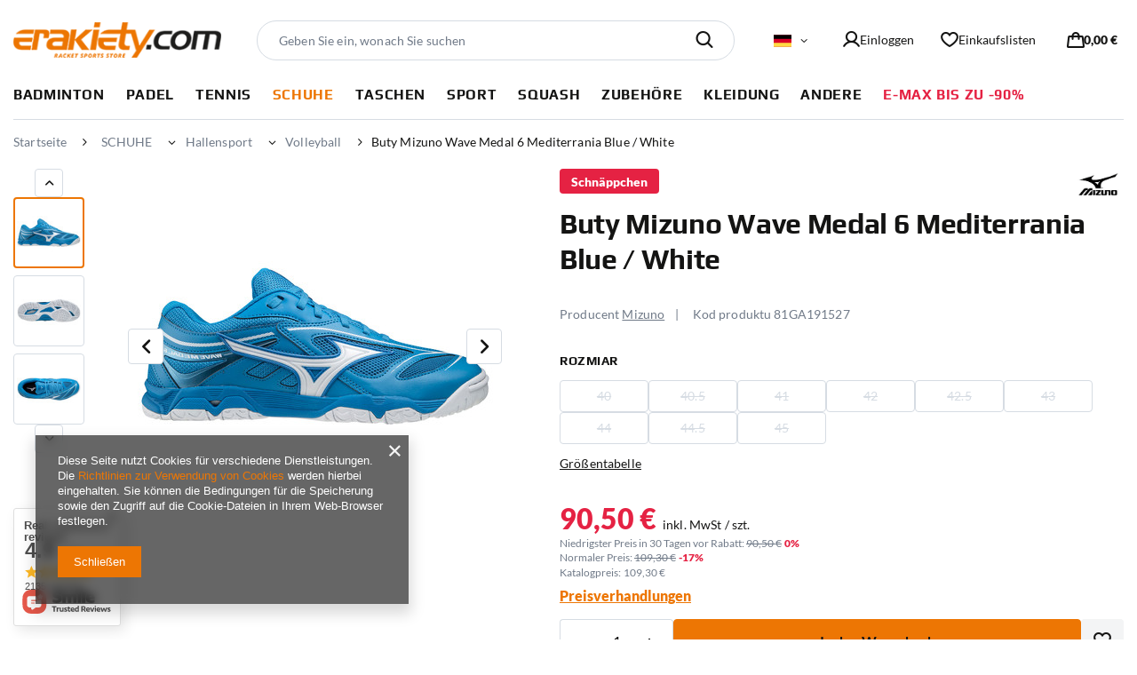

--- FILE ---
content_type: text/html; charset=utf-8
request_url: https://erakiety.com/product-ger-20419-Buty-Mizuno-Wave-Medal-6-Mediterrania-Blue-White.html
body_size: 57234
content:
<!DOCTYPE html>
<html lang="de" class="--vat --gross " ><head><link rel="preload" as="image" fetchpriority="high" href="/hpeciai/20e433afcb5bde120a2ef99e3d5b05a3/ger_pm_Buty-Mizuno-Wave-Medal-6-Mediterrania-Blue-White-20419_1.jpg"><meta name="viewport" content="user-scalable=no, initial-scale = 1.0, maximum-scale = 1.0, width=device-width, viewport-fit=cover"><meta http-equiv="Content-Type" content="text/html; charset=utf-8"><meta http-equiv="X-UA-Compatible" content="IE=edge"><title>Buty Mizuno Wave Medal 6 Mediterrania Blue / White  | SCHUHE \ Hallensport \ Volleyball SCHUHE \ Hallensport \ Handball SPORT \ Handball \ Schuhe SPORT \ Racketball \ Schuhe SPORT \ Volleyball \ Schuhe SPORT \ Tischtennis \ Schuhe | Rakiety do squasha, badmintona i tenisa. - erakiety.com</title><meta name="keywords" content="Buty Mizuno Wave Medal 6 Mediterrania Blue / White  BUTY Squash, Badminton Mizuno  Color Blue Color White Sex Male  81GA191527 81GA191527#40 81GA191527#40.5 81GA191527#41 81GA191527#42 81GA191527#42.5 81GA191527#43 81GA191527#44 81GA191527#44.5 81GA191527#45 5059431161601 505943116168 5059431161625 5059431161632 5059431161649 5059431161656 5059431161663 5059431161670 5059431161687 | SCHUHE \ Hallensport \ Volleyball SCHUHE \ Hallensport \ Handball SPORT \ Handball \ Schuhe SPORT \ Racketball \ Schuhe SPORT \ Volleyball \ Schuhe SPORT \ Tischtennis \ Schuhe | "><meta name="description" content="Buty Mizuno Wave Medal 6 Mediterrania Blue / White  | Buty do tenisa stołowego Mizuno Wave Medal 6, sprawdzą się także doskonale wśród bramkarzy piłki ręcznej. Ten odnowiony model oferuje doskonałe dopasowanie. Płaska podeszwa FANG XT3 z gwarantuje stabilność i przyczepność. | SCHUHE \ Hallensport \ Volleyball SCHUHE \ Hallensport \ Handball SPORT \ Handball \ Schuhe SPORT \ Racketball \ Schuhe SPORT \ Volleyball \ Schuhe SPORT \ Tischtennis \ Schuhe | Rakiety do squasha, badmintona i tenisa! Wysyłka gratis od 199 zł. Sklep internetowy erakiety.com. Zapraszamy!"><link rel="icon" href="/gfx/ger/favicon.ico"><meta name="theme-color" content="#ED7603"><meta name="msapplication-navbutton-color" content="#ED7603"><meta name="apple-mobile-web-app-status-bar-style" content="#ED7603"><link rel="stylesheet" type="text/css" href="/gfx/ger/projector_style.css.gzip?r=1746597047"><style>
							#photos_slider[data-skeleton] .photos__link:before {
								padding-top: calc(min((400/400 * 100%), 400px));
							}
							@media (min-width: 979px) {.photos__slider[data-skeleton] .photos__figure:not(.--nav):first-child .photos__link {
								max-height: 400px;
							}}
						</style><script>var app_shop={urls:{prefix:'data="/gfx/'.replace('data="', '')+'ger/',graphql:'/graphql/v1/'},vars:{meta:{viewportContent:'initial-scale = 1.0, maximum-scale = 5.0, width=device-width, viewport-fit=cover'},priceType:'gross',priceTypeVat:true,productDeliveryTimeAndAvailabilityWithBasket:false,geoipCountryCode:'US',fairShopLogo: { enabled: false, image: '/gfx/standards/safe_light.svg'},currency:{id:'EUR',symbol:'€',country:'eu',format:'###,##0.00',beforeValue:false,space:true,decimalSeparator:',',groupingSeparator:' '},language:{id:'ger',symbol:'de',name:'German'},omnibus:{enabled:true,rebateCodeActivate:false,hidePercentageDiscounts:false,},},txt:{priceTypeText:' inkl. MwSt',},fn:{},fnrun:{},files:[],graphql:{}};const getCookieByName=(name)=>{const value=`; ${document.cookie}`;const parts = value.split(`; ${name}=`);if(parts.length === 2) return parts.pop().split(';').shift();return false;};if(getCookieByName('freeeshipping_clicked')){document.documentElement.classList.remove('--freeShipping');}if(getCookieByName('rabateCode_clicked')){document.documentElement.classList.remove('--rabateCode');}function hideClosedBars(){const closedBarsArray=JSON.parse(localStorage.getItem('closedBars'))||[];if(closedBarsArray.length){const styleElement=document.createElement('style');styleElement.textContent=`${closedBarsArray.map((el)=>`#${el}`).join(',')}{display:none !important;}`;document.head.appendChild(styleElement);}}hideClosedBars();</script><meta name="robots" content="index,follow"><meta name="rating" content="general"><meta name="Author" content="erakiety.com based on IdoSell - the best online selling solutions for your e-store (www.idosell.com/shop).">
<!-- Begin LoginOptions html -->

<style>
#client_new_social .service_item[data-name="service_Apple"]:before, 
#cookie_login_social_more .service_item[data-name="service_Apple"]:before,
.oscop_contact .oscop_login__service[data-service="Apple"]:before {
    display: block;
    height: 2.6rem;
    content: url('/gfx/standards/apple.svg?r=1743165583');
}
.oscop_contact .oscop_login__service[data-service="Apple"]:before {
    height: auto;
    transform: scale(0.8);
}
#client_new_social .service_item[data-name="service_Apple"]:has(img.service_icon):before,
#cookie_login_social_more .service_item[data-name="service_Apple"]:has(img.service_icon):before,
.oscop_contact .oscop_login__service[data-service="Apple"]:has(img.service_icon):before {
    display: none;
}
</style>

<!-- End LoginOptions html -->

<!-- Open Graph -->
<meta property="og:type" content="website"><meta property="og:url" content="https://erakiety.com/product-ger-20419-Buty-Mizuno-Wave-Medal-6-Mediterrania-Blue-White.html
"><meta property="og:title" content="Buty Mizuno Wave Medal 6 Mediterrania Blue / White"><meta property="og:description" content="Buty do tenisa stołowego Mizuno Wave Medal 6, sprawdzą się także doskonale wśród bramkarzy piłki ręcznej. Ten odnowiony model oferuje doskonałe dopasowanie. Płaska podeszwa FANG XT3 z gwarantuje stabilność i przyczepność."><meta property="og:site_name" content="erakiety.com"><meta property="og:locale" content="de_DE"><meta property="og:locale:alternate" content="pl_PL"><meta property="og:locale:alternate" content="en_GB"><meta property="og:image" content="https://erakiety.com/hpeciai/f57c35552845610c617ab4dd4dbef1a8/ger_pl_Buty-Mizuno-Wave-Medal-6-Mediterrania-Blue-White-20419_1.jpg"><meta property="og:image:width" content="400"><meta property="og:image:height" content="400"><link rel="manifest" href="https://erakiety.com/data/include/pwa/1/manifest.json?t=3"><meta name="apple-mobile-web-app-capable" content="yes"><meta name="apple-mobile-web-app-status-bar-style" content="black"><meta name="apple-mobile-web-app-title" content="erakiety.com"><link rel="apple-touch-icon" href="/data/include/pwa/1/icon-128.png"><link rel="apple-touch-startup-image" href="/data/include/pwa/1/logo-512.png" /><meta name="msapplication-TileImage" content="/data/include/pwa/1/icon-144.png"><meta name="msapplication-TileColor" content="#2F3BA2"><meta name="msapplication-starturl" content="/"><script type="application/javascript">var _adblock = true;</script><script async src="/data/include/advertising.js"></script><script type="application/javascript">var statusPWA = {
                online: {
                    txt: "Mit dem Internet verbunden",
                    bg: "#5fa341"
                },
                offline: {
                    txt: "Keine Internetverbindung verfügbar",
                    bg: "#eb5467"
                }
            }</script><script async type="application/javascript" src="/ajax/js/pwa_online_bar.js?v=1&r=6"></script><script >
window.dataLayer = window.dataLayer || [];
window.gtag = function gtag() {
dataLayer.push(arguments);
}
gtag('consent', 'default', {
'ad_storage': 'denied',
'analytics_storage': 'denied',
'ad_personalization': 'denied',
'ad_user_data': 'denied',
'wait_for_update': 500
});

gtag('set', 'ads_data_redaction', true);
</script><script id="iaiscript_1" data-requirements="W10=" data-ga4_sel="ga4script">
window.iaiscript_1 = `<${'script'}  class='google_consent_mode_update'>
gtag('consent', 'update', {
'ad_storage': 'denied',
'analytics_storage': 'denied',
'ad_personalization': 'denied',
'ad_user_data': 'denied'
});
</${'script'}>`;
</script>
<!-- End Open Graph -->

<link rel="canonical" href="https://erakiety.com/product-ger-20419-Buty-Mizuno-Wave-Medal-6-Mediterrania-Blue-White.html" />
<link rel="alternate" hreflang="en" href="https://erakiety.com/product-eng-20419-Buty-Mizuno-Wave-Medal-6-Mediterrania-Blue-White.html" />
<link rel="alternate" hreflang="pl" href="https://erakiety.com/product-pol-20419-Buty-Mizuno-Wave-Medal-6-Mediterrania-Blue-White.html" />
<link rel="alternate" hreflang="de" href="https://erakiety.com/product-ger-20419-Buty-Mizuno-Wave-Medal-6-Mediterrania-Blue-White.html" />
                <!-- Global site tag (gtag.js) -->
                <script  async src="https://www.googletagmanager.com/gtag/js?id=G-29KQCDQ6H1"></script>
                <script >
                    window.dataLayer = window.dataLayer || [];
                    window.gtag = function gtag(){dataLayer.push(arguments);}
                    gtag('js', new Date());
                    
                    gtag('config', 'G-29KQCDQ6H1');

                </script>
                
<!-- Begin additional html or js -->


<!--178|1|109-->
<script type="text/javascript" src="/data/include/cms/orbitvu12/swfobject.js"></script>
<script type="text/javascript" src="/data/include/cms/orbitvu12/orbitvu.js"></script>

<script type="text/javascript">

$(function() {

if($('div.karta_360').length) {
            var id_p3d = $('div.karta_360').attr('id');
            inject_orbitvu(id_p3d,  // id of the viewer container element which is defined above
                           '//erakiety.com/data/include/cms/orbitvu12/orbitvuer12.swf',  // location of viewer swf file
                           '//erakiety.com/data/include/cms/orbitvu12/expressInstall.swf',  // location of flash installer file
                           {ovus_folder: "//erakiety.pl/360/"+id_p3d+"/",  // location of presentation files (can be absolute or relative url)
                            content2: "yes",
                            width: "auto" ,
                            height: "600",
                            wmode: "transparent",
                            style: "3",
                            social: "yes",
                            gui_background: "0xb4b4b4",
                            gui_foreground: "0xFFFFFF",
			    teaser: "onerotationslow",
			    logo_src: "//erakiety.com/data/include/cms/erakiety.com/gfx/360s.png"
                           });
}

});

</script>
<!--212|1|137| modified: 2025-05-07 14:40:03-->
<style>
#menu_filter li.disabled{
display: none;
}
</style>
<!--217|1|141-->
<style>
#menu_orders {
    display: none !important;
}
#menu_regulations {
    display: none !important;
}
#menu_account {
    display: none !important;
}
</style>

<!-- End additional html or js -->
<script>(function(w,d,s,i,dl){w._ceneo = w._ceneo || function () {
w._ceneo.e = w._ceneo.e || []; w._ceneo.e.push(arguments); };
w._ceneo.e = w._ceneo.e || [];dl=dl===undefined?"dataLayer":dl;
const f = d.getElementsByTagName(s)[0], j = d.createElement(s); j.defer = true;
j.src = "https://ssl.ceneo.pl/ct/v5/script.js?accountGuid=" + i + "&t=" +
Date.now() + (dl ? "&dl=" + dl : ""); f.parentNode.insertBefore(j, f);
})(window, document, "script", "0e9be497-c3c5-4d84-80d8-842abeb85a20");</script>
                <script>
                if (window.ApplePaySession && window.ApplePaySession.canMakePayments()) {
                    var applePayAvailabilityExpires = new Date();
                    applePayAvailabilityExpires.setTime(applePayAvailabilityExpires.getTime() + 2592000000); //30 days
                    document.cookie = 'applePayAvailability=yes; expires=' + applePayAvailabilityExpires.toUTCString() + '; path=/;secure;'
                    var scriptAppleJs = document.createElement('script');
                    scriptAppleJs.src = "/ajax/js/apple.js?v=3";
                    if (document.readyState === "interactive" || document.readyState === "complete") {
                          document.body.append(scriptAppleJs);
                    } else {
                        document.addEventListener("DOMContentLoaded", () => {
                            document.body.append(scriptAppleJs);
                        });  
                    }
                } else {
                    document.cookie = 'applePayAvailability=no; path=/;secure;'
                }
                </script>
                <script>let paypalDate = new Date();
                    paypalDate.setTime(paypalDate.getTime() + 86400000);
                    document.cookie = 'payPalAvailability_EUR=-1; expires=' + paypalDate.getTime() + '; path=/; secure';
                </script><script src="/inPost/inpostPayNew.js"></script></head><body><div id="container" class="projector_page container max-width-1600"><header class=" commercial_banner"><script class="ajaxLoad">app_shop.vars.vat_registered="true";app_shop.vars.currency_format="###,##0.00";app_shop.vars.currency_before_value=false;app_shop.vars.currency_space=true;app_shop.vars.symbol="€";app_shop.vars.id="EUR";app_shop.vars.baseurl="http://erakiety.com/";app_shop.vars.sslurl="https://erakiety.com/";app_shop.vars.curr_url="%2Fproduct-ger-20419-Buty-Mizuno-Wave-Medal-6-Mediterrania-Blue-White.html";var currency_decimal_separator=',';var currency_grouping_separator=' ';app_shop.vars.blacklist_extension=["exe","com","swf","js","php"];app_shop.vars.blacklist_mime=["application/javascript","application/octet-stream","message/http","text/javascript","application/x-deb","application/x-javascript","application/x-shockwave-flash","application/x-msdownload"];app_shop.urls.contact="/contact-ger.html";</script><div id="viewType" style="display:none"></div><div id="logo" class="d-flex align-items-center"><a href="/" target="_self" aria-label="Logo einkaufen"><img src="/data/gfx/mask/ger/logo_1_big.png" alt="" width="257" height="45"></a></div><form action="https://erakiety.com/search.php" method="get" id="menu_search" class="menu_search"><a href="#showSearchForm" class="menu_search__mobile" aria-label="Suchen"></a><div class="menu_search__block"><div class="menu_search__item --input"><input class="menu_search__input" type="text" name="text" autocomplete="off" placeholder="Geben Sie ein, wonach Sie suchen" aria-label="Geben Sie ein, wonach Sie suchen"><button class="menu_search__submit" type="submit" aria-label="Suchen"></button></div><div class="menu_search__item --results search_result"></div></div></form><div id="menu_settings" class="align-items-center justify-content-center justify-content-lg-end"><div class="open_trigger"><span class="d-none d-md-inline-block flag flag_ger"></span><div class="menu_settings_wrapper d-md-none"><div class="menu_settings_inline"><div class="menu_settings_header">
								Sprache und Währung: 
							</div><div class="menu_settings_content"><span class="menu_settings_flag flag flag_ger"></span><strong class="menu_settings_value"><span class="menu_settings_language">de</span><span> | </span><span class="menu_settings_currency">€</span></strong></div></div><div class="menu_settings_inline"><div class="menu_settings_header">
								Lieferland: 
							</div><div class="menu_settings_content"><strong class="menu_settings_value">Polska</strong></div></div></div><i class="icon-angle-down d-none d-md-inline-block"></i></div><form action="https://erakiety.com/settings.php" method="post"><ul><li><div class="form-group"><label class="menu_settings_lang_label">Sprache</label><div class="radio"><label><input type="radio" name="lang" value="pol"><span class="flag flag_pol"></span><span>pl</span></label></div><div class="radio"><label><input type="radio" name="lang" value="eng"><span class="flag flag_eng"></span><span>en</span></label></div><div class="radio"><label><input type="radio" name="lang" checked value="ger"><span class="flag flag_ger"></span><span>de</span></label></div></div></li><li><div class="form-group"><label for="menu_settings_curr">Währung</label><div class="select-after"><select class="form-control" name="curr" id="menu_settings_curr"><option value="PLN">zł (1 € = 4.3zł)
															</option><option value="EUR" selected>€</option><option value="GBP">£ (1 € = 0.9053£)
															</option></select></div></div><div class="form-group"><label for="menu_settings_country">Lieferland</label><div class="select-after"><select class="form-control" name="country" id="menu_settings_country"><option value="1143020022">Belgien</option><option value="1143020033">Bulgarien</option><option value="1143020041">Czech Republic</option><option value="1143020042">Dänemark</option><option value="1143020051">Estland</option><option value="1143020056">Finnland</option><option value="1143020057">Frankreich</option><option value="1143020143">Germany</option><option value="1143020062">Griechenland</option><option value="1143020218">Großbritannien</option><option value="1143020083">Irland</option><option value="1143020220">Italien</option><option value="1143020038">Kroatien</option><option value="1143020118">Lettland</option><option value="1143020115">Liechtenstein</option><option value="1143020116">Litauen</option><option value="1143020117">Luxemburg</option><option value="1143020076">Niederlande</option><option value="1143020016">Österreich</option><option selected value="1143020003">Polska</option><option value="1143020163">Portugal</option><option value="1143020169">Rumänien</option><option value="1143020177">San Marino</option><option value="1143020193">Schweden</option><option value="1143020182">Slowakei</option><option value="1143020183">Slowenien</option><option value="1143020075">Spanien</option><option value="1143020217">Ungarn</option></select></div></div></li><li class="buttons"><button class="btn --solid --large" type="submit">
								Änderungen übernehmen
							</button></li></ul></form><div id="menu_additional"><a class="account_link" href="https://erakiety.com/login.php">Einloggen</a><div class="shopping_list_top" data-empty="true"><a href="https://erakiety.com/de/shoppinglist/" class="wishlist_link slt_link --empty" aria-label="Einkaufslisten">
						Einkaufslisten
					</a><div class="slt_lists"><ul class="slt_lists__nav"><li class="slt_lists__nav_item" data-list_skeleton="true" data-list_id="true" data-shared="true"><a class="slt_lists__nav_link" data-list_href="true"><span class="slt_lists__nav_name" data-list_name="true"></span><span class="slt_lists__count" data-list_count="true">0</span></a></li><li class="slt_lists__nav_item --empty"><a class="slt_lists__nav_link --empty" href="https://erakiety.com/de/shoppinglist/"><span class="slt_lists__nav_name" data-list_name="true">Wunschliste</span><span class="slt_lists__count" data-list_count="true">0</span></a></li></ul></div></div></div></div><div class="shopping_list_top_mobile" data-empty="true"><a href="https://erakiety.com/de/shoppinglist/" class="sltm_link --empty"></a></div><div id="menu_basket" class="topBasket --skeleton"><a class="topBasket__sub" href="/basketedit.php" aria-labelledby="Warenkorb"><span class="badge badge-info"></span><strong class="topBasket__price">0,00 €</strong></a><div class="topBasket__details --products" style="display: none;"><div class="topBasket__block --labels"><label class="topBasket__item --name">Produkt</label><label class="topBasket__item --sum">Anzahl</label><label class="topBasket__item --prices">Preis</label></div><div class="topBasket__block --products"></div></div><div class="topBasket__details --shipping" style="display: none;"><span class="topBasket__name">Versandkosten ab</span><span id="shipppingCost"></span></div><script>
						app_shop.vars.cache_html = true;
					</script></div><nav id="menu_categories" class="wide"><button type="button" class="navbar-toggler" aria-label="Menü"><svg xmlns="http://www.w3.org/2000/svg" width="24" height="18" viewBox="0 0 24 18" fill="none"><path d="M23.8422 9C23.8422 9.37689 23.6924 9.73834 23.426 10.0048C23.1595 10.2713 22.798 10.4211 22.4211 10.4211H1.57901C1.20212 10.4211 0.840675 10.2713 0.574176 10.0048C0.307677 9.73834 0.157959 9.37689 0.157959 9C0.157959 8.62311 0.307677 8.26166 0.574176 7.99516C0.840675 7.72866 1.20212 7.57895 1.57901 7.57895H22.4211C22.798 7.57895 23.1595 7.72866 23.426 7.99516C23.6924 8.26166 23.8422 8.62311 23.8422 9ZM1.57901 2.84211H22.4211C22.798 2.84211 23.1595 2.69239 23.426 2.42589C23.6924 2.15939 23.8422 1.79794 23.8422 1.42105C23.8422 1.04417 23.6924 0.682716 23.426 0.416217C23.1595 0.149717 22.798 0 22.4211 0H1.57901C1.20212 0 0.840675 0.149717 0.574176 0.416217C0.307677 0.682716 0.157959 1.04417 0.157959 1.42105C0.157959 1.79794 0.307677 2.15939 0.574176 2.42589C0.840675 2.69239 1.20212 2.84211 1.57901 2.84211ZM22.4211 15.1579H1.57901C1.20212 15.1579 0.840675 15.3076 0.574176 15.5741C0.307677 15.8406 0.157959 16.2021 0.157959 16.5789C0.157959 16.9558 0.307677 17.3173 0.574176 17.5838C0.840675 17.8503 1.20212 18 1.57901 18H22.4211C22.798 18 23.1595 17.8503 23.426 17.5838C23.6924 17.3173 23.8422 16.9558 23.8422 16.5789C23.8422 16.2021 23.6924 15.8406 23.426 15.5741C23.1595 15.3076 22.798 15.1579 22.4211 15.1579Z" fill="#141413"></path></svg></button><div class="navbar-collapse" id="menu_navbar"><ul class="navbar-nav mx-md-n2"><li class="nav-item"><a  href="/ger_m_BADMINTON-5576.html" target="_self" title="BADMINTON" class="nav-link" >BADMINTON</a><ul class="navbar-subnav"><li class="nav-header"><a href="#backLink" class="nav-header__backLink"><i class="icon-arrow-left-new"></i></a><a  href="/ger_m_BADMINTON-5576.html" target="_self" title="BADMINTON" class="nav-link" >BADMINTON</a></li><li class="nav-item"><a  href="/ger_m_BADMINTON_Squashschlager-5577.html" target="_self" title="Squashschläger" class="nav-link" >Squashschläger</a><ul class="navbar-subsubnav more"><li class="nav-header"><a href="#backLink" class="nav-header__backLink"><i class="icon-arrow-left-new"></i></a><a  href="/ger_m_BADMINTON_Squashschlager-5577.html" target="_self" title="Squashschläger" class="nav-link" >Squashschläger</a></li><li class="nav-item"><a  href="/ger_m_BADMINTON_Squashschlager_Babolat-5582.html" target="_self" title="Babolat" class="nav-link" >Babolat</a></li><li class="nav-item"><a  href="/ger_m_BADMINTON_Squashschlager_Black-Knight-5580.html" target="_self" title="Black Knight" class="nav-link" >Black Knight</a></li><li class="nav-item"><a  href="/ger_m_BADMINTON_Squashschlager_FZ-Forza-6265.html" target="_self" title="FZ Forza" class="nav-link" >FZ Forza</a></li><li class="nav-item"><a  href="/ger_m_BADMINTON_Squashschlager_Karakal-5578.html" target="_self" title="Karakal" class="nav-link" >Karakal</a></li><li class="nav-item"><a  href="/ger_m_BADMINTON_Squashschlager_Nassau-6488.html" target="_self" title="Nassau" class="nav-link" >Nassau</a></li><li class="nav-item"><a  href="/ger_m_BADMINTON_Squashschlager_Oliver-5579.html" target="_self" title="Oliver" class="nav-link" >Oliver</a></li><li class="nav-item"><a  href="/ger_m_BADMINTON_Squashschlager_RSL-6420.html" target="_self" title="RSL" class="nav-link" >RSL</a></li><li class="nav-item"><a  href="/ger_m_BADMINTON_Squashschlager_Wilson-5585.html" target="_self" title="Wilson" class="nav-link" >Wilson</a></li><li class="nav-item"><a  href="/ger_m_BADMINTON_Squashschlager_Victor-5584.html" target="_self" title="Victor" class="nav-link" >Victor</a></li><li class="nav-item"><a  href="/ger_m_BADMINTON_Squashschlager_Yonex-5581.html" target="_self" title="Yonex" class="nav-link" >Yonex</a></li><li class="nav-item"><a  href="/ger_m_BADMINTON_Squashschlager_Sets-5586.html" target="_self" title="Sets" class="nav-link" >Sets</a></li><li class="nav-item"><a  href="/ger_m_BADMINTON_Squashschlager_Nanoflare-1000-6499.html" target="_self" title="Nanoflare 1000" class="nav-link" >Nanoflare 1000</a></li><li class="nav-item"><a  href="/ger_m_BADMINTON_Squashschlager_Maxx-6525.html" target="_self" title="Maxx" class="nav-link" >Maxx</a></li><li class="nav-item"><a  href="/ger_m_BADMINTON_Squashschlager_Apacs-7290.html" target="_self" title="Apacs" class="nav-link" >Apacs</a></li><li class="nav-item --extend"><a href="" class="nav-link" txt_alt="- Ausblenden">+ Alle anzeigen</a></li></ul></li><li class="nav-item"><a  href="/ger_m_BADMINTON_Schuhe-5587.html" target="_self" title="Schuhe" class="nav-link" >Schuhe</a><ul class="navbar-subsubnav more"><li class="nav-header"><a href="#backLink" class="nav-header__backLink"><i class="icon-arrow-left-new"></i></a><a  href="/ger_m_BADMINTON_Schuhe-5587.html" target="_self" title="Schuhe" class="nav-link" >Schuhe</a></li><li class="nav-item"><a  href="/ger_m_BADMINTON_Schuhe_Asics-5588.html" target="_self" title="Asics" class="nav-link" >Asics</a></li><li class="nav-item"><a  href="/ger_m_BADMINTON_Schuhe_Babolat-5594.html" target="_self" title="Babolat" class="nav-link" >Babolat</a></li><li class="nav-item"><a  href="/ger_m_BADMINTON_Schuhe_Eye-6277.html" target="_self" title="Eye" class="nav-link" >Eye</a></li><li class="nav-item"><a  href="/ger_m_BADMINTON_Schuhe_Head-5589.html" target="_self" title="Head" class="nav-link" >Head</a></li><li class="nav-item"><a  href="/ger_m_BADMINTON_Schuhe_Karakal-5591.html" target="_self" title="Karakal" class="nav-link" >Karakal</a></li><li class="nav-item"><a  href="/ger_m_BADMINTON_Schuhe_Mizuno-5595.html" target="_self" title="Mizuno" class="nav-link" >Mizuno</a></li><li class="nav-item"><a  href="/ger_m_BADMINTON_Schuhe_Nike-6340.html" target="_self" title="Nike" class="nav-link" >Nike</a></li><li class="nav-item"><a  href="/ger_m_BADMINTON_Schuhe_Oliver-5869.html" target="_self" title="Oliver" class="nav-link" >Oliver</a></li><li class="nav-item"><a  href="/ger_m_BADMINTON_Schuhe_Salming-6323.html" target="_self" title="Salming" class="nav-link" >Salming</a></li><li class="nav-item"><a  href="/ger_m_BADMINTON_Schuhe_Wilson-5592.html" target="_self" title="Wilson" class="nav-link" >Wilson</a></li><li class="nav-item"><a  href="/ger_m_BADMINTON_Schuhe_Victor-6486.html" target="_self" title="Victor" class="nav-link" >Victor</a></li><li class="nav-item"><a  href="/ger_m_BADMINTON_Schuhe_Yonex-5593.html" target="_self" title="Yonex" class="nav-link" >Yonex</a></li><li class="nav-item"><a  href="/ger_m_BADMINTON_Schuhe_Joma-6680.html" target="_self" title="Joma" class="nav-link" >Joma</a></li><li class="nav-item --extend"><a href="" class="nav-link" txt_alt="- Ausblenden">+ Alle anzeigen</a></li></ul></li><li class="nav-item"><a  href="/ger_m_BADMINTON_Zubehor-5599.html" target="_self" title="Zubehör" class="nav-link" >Zubehör</a><ul class="navbar-subsubnav"><li class="nav-header"><a href="#backLink" class="nav-header__backLink"><i class="icon-arrow-left-new"></i></a><a  href="/ger_m_BADMINTON_Zubehor-5599.html" target="_self" title="Zubehör" class="nav-link" >Zubehör</a></li><li class="nav-item"><a  href="/ger_m_BADMINTON_Zubehor_Overgrip-5604.html" target="_self" title="Overgrip" class="nav-link" >Overgrip</a></li><li class="nav-item"><a  href="/ger_m_BADMINTON_Zubehor_Ausrustungsservice-5602.html" target="_self" title="Ausrüstungsservice" class="nav-link" >Ausrüstungsservice</a></li><li class="nav-item"><a  href="/ger_m_BADMINTON_Zubehor_Schweissbander-5606.html" target="_self" title="Schweißbänder" class="nav-link" >Schweißbänder</a></li><li class="nav-item"><a  href="/ger_m_BADMINTON_Zubehor_Andere-6312.html" target="_self" title="Andere" class="nav-link" >Andere</a></li></ul></li><li class="nav-item empty"><a  href="/ger_m_BADMINTON_Netze-6261.html" target="_self" title="Netze" class="nav-link" >Netze</a></li><li class="nav-item"><a  href="/ger_m_BADMINTON_Taschen-5607.html" target="_self" title="Taschen" class="nav-link" >Taschen</a><ul class="navbar-subsubnav more"><li class="nav-header"><a href="#backLink" class="nav-header__backLink"><i class="icon-arrow-left-new"></i></a><a  href="/ger_m_BADMINTON_Taschen-5607.html" target="_self" title="Taschen" class="nav-link" >Taschen</a></li><li class="nav-item"><a  href="/ger_m_BADMINTON_Taschen_Babolat-5615.html" target="_self" title="Babolat" class="nav-link" >Babolat</a></li><li class="nav-item"><a  href="/ger_m_BADMINTON_Taschen_BLACK-KNIGHT-5610.html" target="_self" title="BLACK KNIGHT" class="nav-link" >BLACK KNIGHT</a></li><li class="nav-item"><a  href="/ger_m_BADMINTON_Taschen_FZ-Forza-6268.html" target="_self" title="FZ Forza" class="nav-link" >FZ Forza</a></li><li class="nav-item"><a  href="/ger_m_BADMINTON_Taschen_HEAD-5611.html" target="_self" title="HEAD" class="nav-link" >HEAD</a></li><li class="nav-item"><a  href="/ger_m_BADMINTON_Taschen_KARAKAL-5609.html" target="_self" title="KARAKAL" class="nav-link" >KARAKAL</a></li><li class="nav-item"><a  href="/ger_m_BADMINTON_Taschen_OLIVER-5608.html" target="_self" title="OLIVER" class="nav-link" >OLIVER</a></li><li class="nav-item"><a  href="/ger_m_BADMINTON_Taschen_Prince-5616.html" target="_self" title="Prince" class="nav-link" >Prince</a></li><li class="nav-item"><a  href="/ger_m_BADMINTON_Taschen_Tecnifibre-5612.html" target="_self" title="Tecnifibre" class="nav-link" >Tecnifibre</a></li><li class="nav-item"><a  href="/ger_m_BADMINTON_Taschen_Unsquashable-5617.html" target="_self" title="Unsquashable" class="nav-link" >Unsquashable</a></li><li class="nav-item"><a  href="/ger_m_BADMINTON_Taschen_Wilson-5613.html" target="_self" title="Wilson" class="nav-link" >Wilson</a></li><li class="nav-item"><a  href="/ger_m_BADMINTON_Taschen_Victor-5620.html" target="_self" title="Victor" class="nav-link" >Victor</a></li><li class="nav-item"><a  href="/ger_m_BADMINTON_Taschen_Dunlop-5871.html" target="_self" title="Dunlop" class="nav-link" >Dunlop</a></li><li class="nav-item"><a  href="/ger_m_BADMINTON_Taschen_Yonex-5614.html" target="_self" title="Yonex" class="nav-link" >Yonex</a></li><li class="nav-item"><a  href="/ger_m_BADMINTON_Taschen_Heroes-6671.html" target="_self" title="Heroe's" class="nav-link" >Heroe's</a></li><li class="nav-item"><a  href="/ger_m_BADMINTON_Taschen_Apacs-7291.html" target="_self" title="Apacs" class="nav-link" >Apacs</a></li><li class="nav-item"><a  href="/ger_m_BADMINTON_Taschen_ProKennex-7296.html" target="_self" title="ProKennex" class="nav-link" >ProKennex</a></li><li class="nav-item"><a  href="/ger_m_BADMINTON_Taschen_Selkirk-7303.html" target="_self" title="Selkirk" class="nav-link" >Selkirk</a></li><li class="nav-item --extend"><a href="" class="nav-link" txt_alt="- Ausblenden">+ Alle anzeigen</a></li></ul></li><li class="nav-item"><a  href="/ger_m_BADMINTON_Saiten-5622.html" target="_self" title="Saiten" class="nav-link" >Saiten</a><ul class="navbar-subsubnav"><li class="nav-header"><a href="#backLink" class="nav-header__backLink"><i class="icon-arrow-left-new"></i></a><a  href="/ger_m_BADMINTON_Saiten-5622.html" target="_self" title="Saiten" class="nav-link" >Saiten</a></li><li class="nav-item"><a  href="/ger_m_BADMINTON_Saiten_Einzel-5623.html" target="_self" title="Einzel" class="nav-link" >Einzel</a></li><li class="nav-item"><a  href="/ger_m_BADMINTON_Saiten_Rollen-5624.html" target="_self" title="Rollen" class="nav-link" >Rollen</a></li><li class="nav-item"><a  href="/ger_m_BADMINTON_Saiten_Austausch-der-Saiten-5625.html" target="_self" title="Austausch der Saiten" class="nav-link" >Austausch der Saiten</a></li><li class="nav-item"><a  href="/ger_m_BADMINTON_Saiten_Osen-5605.html" target="_self" title="Ösen" class="nav-link" >Ösen</a></li></ul></li><li class="nav-item"><a  href="/ger_m_BADMINTON_Federballe-5626.html" target="_self" title="Federbälle" class="nav-link" >Federbälle</a><ul class="navbar-subsubnav"><li class="nav-header"><a href="#backLink" class="nav-header__backLink"><i class="icon-arrow-left-new"></i></a><a  href="/ger_m_BADMINTON_Federballe-5626.html" target="_self" title="Federbälle" class="nav-link" >Federbälle</a></li><li class="nav-item"><a  href="/ger_m_BADMINTON_Federballe_Federn-5627.html" target="_self" title="Federn" class="nav-link" >Federn</a></li><li class="nav-item"><a  href="/ger_m_BADMINTON_Federballe_Nylon-5628.html" target="_self" title="Nylon" class="nav-link" >Nylon</a></li></ul></li><li class="nav-item empty"><a  href="/ger_m_BADMINTON_Schlagerhullen-5629.html" target="_self" title="Schlägerhüllen" class="nav-link" >Schlägerhüllen</a></li><li class="nav-item empty"><a  href="/ger_m_BADMINTON_Junior-5630.html" target="_self" title="Junior" class="nav-link" >Junior</a></li><li class="nav-item empty"><a  href="/ger_m_BADMINTON_Speedminton-6295.html" target="_self" title="Speedminton" class="nav-link" >Speedminton</a></li><li class="nav-item empty"><a  href="/ger_m_BADMINTON_Astrox-88-S-D-6541.html" target="_self" title="Astrox 88 S / D" class="nav-link" >Astrox 88 S / D</a></li></ul></li><li class="nav-item"><a  href="/ger_m_Padel-6348.html" target="_self" title="Padel" class="nav-link" >Padel</a><ul class="navbar-subnav"><li class="nav-header"><a href="#backLink" class="nav-header__backLink"><i class="icon-arrow-left-new"></i></a><a  href="/ger_m_Padel-6348.html" target="_self" title="Padel" class="nav-link" >Padel</a></li><li class="nav-item"><a  href="/ger_m_Padel_Paddelschlager-6357.html" target="_self" title="Paddelschläger" class="nav-link" >Paddelschläger</a><ul class="navbar-subsubnav more"><li class="nav-header"><a href="#backLink" class="nav-header__backLink"><i class="icon-arrow-left-new"></i></a><a  href="/ger_m_Padel_Paddelschlager-6357.html" target="_self" title="Paddelschläger" class="nav-link" >Paddelschläger</a></li><li class="nav-item"><a  href="/ger_m_Padel_Paddelschlager_Babolat-6570.html" target="_self" title="Babolat" class="nav-link" >Babolat</a></li><li class="nav-item"><a  href="/ger_m_Padel_Paddelschlager_Drop-Shot-6571.html" target="_self" title="Drop Shot" class="nav-link" >Drop Shot</a></li><li class="nav-item"><a  href="/ger_m_Padel_Paddelschlager_Head-6572.html" target="_self" title="Head" class="nav-link" >Head</a></li><li class="nav-item"><a  href="/ger_m_Padel_Paddelschlager_Karakal-6573.html" target="_self" title="Karakal" class="nav-link" >Karakal</a></li><li class="nav-item"><a  href="/ger_m_Padel_Paddelschlager_Nox-6574.html" target="_self" title="Nox" class="nav-link" >Nox</a></li><li class="nav-item"><a  href="/ger_m_Padel_Paddelschlager_Oliver-6575.html" target="_self" title="Oliver" class="nav-link" >Oliver</a></li><li class="nav-item"><a  href="/ger_m_Padel_Paddelschlager_Royal-Padel-6576.html" target="_self" title="Royal Padel" class="nav-link" >Royal Padel</a></li><li class="nav-item"><a  href="/ger_m_Padel_Paddelschlager_Siux-6577.html" target="_self" title="Siux" class="nav-link" >Siux</a></li><li class="nav-item"><a  href="/ger_m_Padel_Paddelschlager_Starvie-6578.html" target="_self" title="Starvie" class="nav-link" >Starvie</a></li><li class="nav-item"><a  href="/ger_m_Padel_Paddelschlager_ProKennex-6608.html" target="_self" title="ProKennex" class="nav-link" >ProKennex</a></li><li class="nav-item"><a  href="/ger_m_Padel_Paddelschlager_Wilson-6610.html" target="_self" title="Wilson" class="nav-link" >Wilson</a></li><li class="nav-item"><a  href="/ger_m_Padel_Paddelschlager_Adidas-6666.html" target="_self" title="Adidas" class="nav-link" >Adidas</a></li><li class="nav-item"><a  href="/ger_m_Padel_Paddelschlager_Lok-6667.html" target="_self" title="Lok" class="nav-link" >Lok</a></li><li class="nav-item"><a  href="/ger_m_Padel_Paddelschlager_Bullpadel-6668.html" target="_self" title="Bullpadel" class="nav-link" >Bullpadel</a></li><li class="nav-item"><a  href="/ger_m_Padel_Paddelschlager_Heroes-6676.html" target="_self" title="Heroe's" class="nav-link" >Heroe's</a></li><li class="nav-item"><a  href="/ger_m_Padel_Paddelschlager_Sane-6681.html" target="_self" title="Sane" class="nav-link" >Sane</a></li><li class="nav-item"><a  href="/ger_m_Padel_Paddelschlager_Joma-6684.html" target="_self" title="Joma" class="nav-link" >Joma</a></li><li class="nav-item"><a  href="/ger_m_Padel_Paddelschlager_Quad-6686.html" target="_self" title="Quad" class="nav-link" >Quad</a></li><li class="nav-item"><a  href="/ger_m_Padel_Paddelschlager_Tecnifibre-6692.html" target="_self" title="Tecnifibre" class="nav-link" >Tecnifibre</a></li><li class="nav-item --extend"><a href="" class="nav-link" txt_alt="- Ausblenden">+ Alle anzeigen</a></li></ul></li><li class="nav-item"><a  href="/ger_m_Padel_Balle-6359.html" target="_self" title="Bälle" class="nav-link" >Bälle</a><ul class="navbar-subsubnav"><li class="nav-header"><a href="#backLink" class="nav-header__backLink"><i class="icon-arrow-left-new"></i></a><a  href="/ger_m_Padel_Balle-6359.html" target="_self" title="Bälle" class="nav-link" >Bälle</a></li><li class="nav-item"><a  href="/ger_m_Padel_Balle_Babolat-6584.html" target="_self" title="Babolat" class="nav-link" >Babolat</a></li><li class="nav-item"><a  href="/ger_m_Padel_Balle_Siux-6585.html" target="_self" title="Siux" class="nav-link" >Siux</a></li><li class="nav-item"><a  href="/ger_m_Padel_Balle_Head-6586.html" target="_self" title="Head" class="nav-link" >Head</a></li><li class="nav-item"><a  href="/ger_m_Padel_Balle_Heroes-6677.html" target="_self" title="Heroe's" class="nav-link" >Heroe's</a></li></ul></li><li class="nav-item"><a  href="/ger_m_Padel_Taschen-6360.html" target="_self" title="Taschen" class="nav-link" >Taschen</a><ul class="navbar-subsubnav more"><li class="nav-header"><a href="#backLink" class="nav-header__backLink"><i class="icon-arrow-left-new"></i></a><a  href="/ger_m_Padel_Taschen-6360.html" target="_self" title="Taschen" class="nav-link" >Taschen</a></li><li class="nav-item"><a  href="/ger_m_Padel_Taschen_Karakal-6592.html" target="_self" title="Karakal" class="nav-link" >Karakal</a></li><li class="nav-item"><a  href="/ger_m_Padel_Taschen_Babolat-6594.html" target="_self" title="Babolat" class="nav-link" >Babolat</a></li><li class="nav-item"><a  href="/ger_m_Padel_Taschen_Siux-6596.html" target="_self" title="Siux" class="nav-link" >Siux</a></li><li class="nav-item"><a  href="/ger_m_Padel_Taschen_Wilson-6598.html" target="_self" title="Wilson" class="nav-link" >Wilson</a></li><li class="nav-item"><a  href="/ger_m_Padel_Taschen_Nox-6600.html" target="_self" title="Nox" class="nav-link" >Nox</a></li><li class="nav-item"><a  href="/ger_m_Padel_Taschen_Drop-Shot-6601.html" target="_self" title="Drop Shot" class="nav-link" >Drop Shot</a></li><li class="nav-item"><a  href="/ger_m_Padel_Taschen_Tecnifibre-6655.html" target="_self" title="Tecnifibre" class="nav-link" >Tecnifibre</a></li><li class="nav-item"><a  href="/ger_m_Padel_Taschen_Heroes-6673.html" target="_self" title="Heroe's" class="nav-link" >Heroe's</a></li><li class="nav-item"><a  href="/ger_m_Padel_Taschen_Sane-6685.html" target="_self" title="Sane" class="nav-link" >Sane</a></li><li class="nav-item"><a  href="/ger_m_Padel_Taschen_Lok-7284.html" target="_self" title="Lok" class="nav-link" >Lok</a></li><li class="nav-item"><a  href="/ger_m_Padel_Taschen_Bullpadel-7287.html" target="_self" title="Bullpadel" class="nav-link" >Bullpadel</a></li><li class="nav-item"><a  href="/ger_m_Padel_Taschen_Selkirk-7305.html" target="_self" title="Selkirk" class="nav-link" >Selkirk</a></li><li class="nav-item"><a  href="/ger_m_Padel_Taschen_Prince-7306.html" target="_self" title="Prince" class="nav-link" >Prince</a></li><li class="nav-item --extend"><a href="" class="nav-link" txt_alt="- Ausblenden">+ Alle anzeigen</a></li></ul></li><li class="nav-item"><a  href="/ger_m_Padel_Tenis-kopia-kopia-6569.html" target="_self" title="Tenis (kopia) (kopia)" class="nav-link" >Tenis (kopia) (kopia)</a><ul class="navbar-subsubnav"><li class="nav-header"><a href="#backLink" class="nav-header__backLink"><i class="icon-arrow-left-new"></i></a><a  href="/ger_m_Padel_Tenis-kopia-kopia-6569.html" target="_self" title="Tenis (kopia) (kopia)" class="nav-link" >Tenis (kopia) (kopia)</a></li><li class="nav-item"><a  href="/ger_m_Padel_Tenis-kopia-kopia-_Asics-6580.html" target="_self" title="Asics" class="nav-link" >Asics</a></li><li class="nav-item"><a  href="/ger_m_Padel_Tenis-kopia-kopia-_Munich-6581.html" target="_self" title="Munich" class="nav-link" >Munich</a></li><li class="nav-item"><a  href="/ger_m_Padel_Tenis-kopia-kopia-_Joma-6583.html" target="_self" title="Joma" class="nav-link" >Joma</a></li><li class="nav-item"><a  href="/ger_m_Padel_Tenis-kopia-kopia-_Head-6604.html" target="_self" title="Head" class="nav-link" >Head</a></li></ul></li><li class="nav-item"><a  href="/ger_m_Padel_Zubehor-kopia-6611.html" target="_self" title="Zubehör (kopia)" class="nav-link" >Zubehör (kopia)</a><ul class="navbar-subsubnav"><li class="nav-header"><a href="#backLink" class="nav-header__backLink"><i class="icon-arrow-left-new"></i></a><a  href="/ger_m_Padel_Zubehor-kopia-6611.html" target="_self" title="Zubehör (kopia)" class="nav-link" >Zubehör (kopia)</a></li><li class="nav-item"><a  href="/ger_m_Padel_Zubehor-kopia-_Overgrip-6620.html" target="_self" title="Overgrip" class="nav-link" >Overgrip</a></li><li class="nav-item"><a  href="/ger_m_Padel_Zubehor-kopia-_Schweissbander-6621.html" target="_self" title="Schweißbänder" class="nav-link" >Schweißbänder</a></li><li class="nav-item"><a  href="/ger_m_Padel_Zubehor-kopia-_Andere-6622.html" target="_self" title="Andere" class="nav-link" >Andere</a></li><li class="nav-item"><a  href="/ger_m_Padel_Zubehor-kopia-_Crashtapey-6623.html" target="_self" title="Crashtape'y" class="nav-link" >Crashtape'y</a></li><li class="nav-item"><a  href="/ger_m_Padel_Zubehor-kopia-_Visiere-kopia-kopia-6626.html" target="_self" title="Visiere (kopia) (kopia)" class="nav-link" >Visiere (kopia) (kopia)</a></li><li class="nav-item"><a  href="/ger_m_Padel_Zubehor-kopia-_Pokrowce-6624.html" target="_self" title="Pokrowce" class="nav-link" >Pokrowce</a></li></ul></li></ul></li><li class="nav-item"><a  href="/ger_m_TENNIS-5631.html" target="_self" title="TENNIS" class="nav-link" >TENNIS</a><ul class="navbar-subnav"><li class="nav-header"><a href="#backLink" class="nav-header__backLink"><i class="icon-arrow-left-new"></i></a><a  href="/ger_m_TENNIS-5631.html" target="_self" title="TENNIS" class="nav-link" >TENNIS</a></li><li class="nav-item"><a  href="/ger_m_TENNIS_Tennisschlager-5632.html" target="_self" title="Tennisschläger" class="nav-link" >Tennisschläger</a><ul class="navbar-subsubnav more"><li class="nav-header"><a href="#backLink" class="nav-header__backLink"><i class="icon-arrow-left-new"></i></a><a  href="/ger_m_TENNIS_Tennisschlager-5632.html" target="_self" title="Tennisschläger" class="nav-link" >Tennisschläger</a></li><li class="nav-item"><a  href="/ger_m_TENNIS_Tennisschlager_Babolat-5635.html" target="_self" title="Babolat" class="nav-link" >Babolat</a></li><li class="nav-item"><a  href="/ger_m_TENNIS_Tennisschlager_Dunlop-5638.html" target="_self" title="Dunlop" class="nav-link" >Dunlop</a></li><li class="nav-item"><a  href="/ger_m_TENNIS_Tennisschlager_Head-5636.html" target="_self" title="Head" class="nav-link" >Head</a></li><li class="nav-item"><a  href="/ger_m_TENNIS_Tennisschlager_Karakal-5633.html" target="_self" title="Karakal" class="nav-link" >Karakal</a></li><li class="nav-item"><a  href="/ger_m_TENNIS_Tennisschlager_Prince-6314.html" target="_self" title="Prince" class="nav-link" >Prince</a></li><li class="nav-item"><a  href="/ger_m_TENNIS_Tennisschlager_ProKennex-6504.html" target="_self" title="ProKennex" class="nav-link" >ProKennex</a></li><li class="nav-item"><a  href="/ger_m_TENNIS_Tennisschlager_Tecnifibre-6321.html" target="_self" title="Tecnifibre" class="nav-link" >Tecnifibre</a></li><li class="nav-item"><a  href="/ger_m_TENNIS_Tennisschlager_Wilson-5637.html" target="_self" title="Wilson" class="nav-link" >Wilson</a></li><li class="nav-item"><a  href="/ger_m_TENNIS_Tennisschlager_Yonex-5634.html" target="_self" title="Yonex" class="nav-link" >Yonex</a></li><li class="nav-item"><a  href="/ger_m_TENNIS_Tennisschlager_Junior-5639.html" target="_self" title="Junior" class="nav-link" >Junior</a></li><li class="nav-item"><a  href="/ger_m_TENNIS_Tennisschlager_Head-Gravity-6492.html" target="_self" title="Head Gravity" class="nav-link" >Head Gravity</a></li><li class="nav-item"><a  href="/ger_m_TENNIS_Tennisschlager_Head-Speed-2024-6526.html" target="_self" title="Head Speed 2024" class="nav-link" >Head Speed 2024</a></li><li class="nav-item"><a  href="/ger_m_TENNIS_Tennisschlager_Babolat-Pure-Strike-6527.html" target="_self" title="Babolat Pure Strike" class="nav-link" >Babolat Pure Strike</a></li><li class="nav-item"><a  href="/ger_m_TENNIS_Tennisschlager_Head-Boom-2024-6536.html" target="_self" title="Head Boom 2024" class="nav-link" >Head Boom 2024</a></li><li class="nav-item"><a  href="/ger_m_TENNIS_Tennisschlager_Head-Radical-2025-6678.html" target="_self" title="Head Radical 2025" class="nav-link" >Head Radical 2025</a></li><li class="nav-item --extend"><a href="" class="nav-link" txt_alt="- Ausblenden">+ Alle anzeigen</a></li></ul></li><li class="nav-item"><a  href="/ger_m_TENNIS_Balle-5672.html" target="_self" title="Bälle" class="nav-link" >Bälle</a><ul class="navbar-subsubnav more"><li class="nav-header"><a href="#backLink" class="nav-header__backLink"><i class="icon-arrow-left-new"></i></a><a  href="/ger_m_TENNIS_Balle-5672.html" target="_self" title="Bälle" class="nav-link" >Bälle</a></li><li class="nav-item"><a  href="/ger_m_TENNIS_Balle_Babolat-5673.html" target="_self" title="Babolat" class="nav-link" >Babolat</a></li><li class="nav-item"><a  href="/ger_m_TENNIS_Balle_Dunlop-5674.html" target="_self" title="Dunlop" class="nav-link" >Dunlop</a></li><li class="nav-item"><a  href="/ger_m_TENNIS_Balle_Head-5675.html" target="_self" title="Head" class="nav-link" >Head</a></li><li class="nav-item"><a  href="/ger_m_TENNIS_Balle_Karakal-5676.html" target="_self" title="Karakal" class="nav-link" >Karakal</a></li><li class="nav-item"><a  href="/ger_m_TENNIS_Balle_Pacific-6419.html" target="_self" title="Pacific" class="nav-link" >Pacific</a></li><li class="nav-item"><a  href="/ger_m_TENNIS_Balle_Pros-Pro-5681.html" target="_self" title="Pro's Pro" class="nav-link" >Pro's Pro</a></li><li class="nav-item"><a  href="/ger_m_TENNIS_Balle_Slazenger-6481.html" target="_self" title="Slazenger" class="nav-link" >Slazenger</a></li><li class="nav-item"><a  href="/ger_m_TENNIS_Balle_Tecnifibre-5678.html" target="_self" title="Tecnifibre" class="nav-link" >Tecnifibre</a></li><li class="nav-item"><a  href="/ger_m_TENNIS_Balle_Tretorn-5679.html" target="_self" title="Tretorn" class="nav-link" >Tretorn</a></li><li class="nav-item"><a  href="/ger_m_TENNIS_Balle_Wilson-5682.html" target="_self" title="Wilson" class="nav-link" >Wilson</a></li><li class="nav-item"><a  href="/ger_m_TENNIS_Balle_Solinco-6521.html" target="_self" title="Solinco" class="nav-link" >Solinco</a></li><li class="nav-item"><a  href="/ger_m_TENNIS_Balle_Nassau-6693.html" target="_self" title="Nassau" class="nav-link" >Nassau</a></li><li class="nav-item --extend"><a href="" class="nav-link" txt_alt="- Ausblenden">+ Alle anzeigen</a></li></ul></li><li class="nav-item"><a  href="/ger_m_TENNIS_Schuhe-5640.html" target="_self" title="Schuhe" class="nav-link" >Schuhe</a><ul class="navbar-subsubnav"><li class="nav-header"><a href="#backLink" class="nav-header__backLink"><i class="icon-arrow-left-new"></i></a><a  href="/ger_m_TENNIS_Schuhe-5640.html" target="_self" title="Schuhe" class="nav-link" >Schuhe</a></li><li class="nav-item"><a  href="/ger_m_TENNIS_Schuhe_Asics-5641.html" target="_self" title="Asics" class="nav-link" >Asics</a></li><li class="nav-item"><a  href="/ger_m_TENNIS_Schuhe_Black-Knight-5643.html" target="_self" title="Black Knight" class="nav-link" >Black Knight</a></li><li class="nav-item"><a  href="/ger_m_TENNIS_Schuhe_Head-5642.html" target="_self" title="Head" class="nav-link" >Head</a></li><li class="nav-item"><a  href="/ger_m_TENNIS_Schuhe_Mizuno-5645.html" target="_self" title="Mizuno" class="nav-link" >Mizuno</a></li><li class="nav-item"><a  href="/ger_m_TENNIS_Schuhe_Wilson-5646.html" target="_self" title="Wilson" class="nav-link" >Wilson</a></li><li class="nav-item"><a  href="/ger_m_TENNIS_Schuhe_Yonex-6332.html" target="_self" title="Yonex" class="nav-link" >Yonex</a></li><li class="nav-item"><a  href="/ger_m_TENNIS_Schuhe_Joma-6537.html" target="_self" title="Joma" class="nav-link" >Joma</a></li><li class="nav-item"><a  href="/ger_m_TENNIS_Schuhe_Fila-6538.html" target="_self" title="Fila" class="nav-link" >Fila</a></li><li class="nav-item"><a  href="/ger_m_TENNIS_Schuhe_Munich-6539.html" target="_self" title="Munich" class="nav-link" >Munich</a></li></ul></li><li class="nav-item"><a  href="/ger_m_TENNIS_Taschen-5656.html" target="_self" title="Taschen" class="nav-link" >Taschen</a><ul class="navbar-subsubnav more"><li class="nav-header"><a href="#backLink" class="nav-header__backLink"><i class="icon-arrow-left-new"></i></a><a  href="/ger_m_TENNIS_Taschen-5656.html" target="_self" title="Taschen" class="nav-link" >Taschen</a></li><li class="nav-item"><a  href="/ger_m_TENNIS_Taschen_Babolat-5669.html" target="_self" title="Babolat" class="nav-link" >Babolat</a></li><li class="nav-item"><a  href="/ger_m_TENNIS_Taschen_BLACK-KNIGHT-5659.html" target="_self" title="BLACK KNIGHT" class="nav-link" >BLACK KNIGHT</a></li><li class="nav-item"><a  href="/ger_m_TENNIS_Taschen_Dunlop-5665.html" target="_self" title="Dunlop" class="nav-link" >Dunlop</a></li><li class="nav-item"><a  href="/ger_m_TENNIS_Taschen_FZ-Forza-6269.html" target="_self" title="FZ Forza" class="nav-link" >FZ Forza</a></li><li class="nav-item"><a  href="/ger_m_TENNIS_Taschen_HEAD-5660.html" target="_self" title="HEAD" class="nav-link" >HEAD</a></li><li class="nav-item"><a  href="/ger_m_TENNIS_Taschen_KARAKAL-5658.html" target="_self" title="KARAKAL" class="nav-link" >KARAKAL</a></li><li class="nav-item"><a  href="/ger_m_TENNIS_Taschen_OLIVER-5657.html" target="_self" title="OLIVER" class="nav-link" >OLIVER</a></li><li class="nav-item"><a  href="/ger_m_TENNIS_Taschen_Prince-5667.html" target="_self" title="Prince" class="nav-link" >Prince</a></li><li class="nav-item"><a  href="/ger_m_TENNIS_Taschen_Tecnifibre-5662.html" target="_self" title="Tecnifibre" class="nav-link" >Tecnifibre</a></li><li class="nav-item"><a  href="/ger_m_TENNIS_Taschen_Unsquashable-5668.html" target="_self" title="Unsquashable" class="nav-link" >Unsquashable</a></li><li class="nav-item"><a  href="/ger_m_TENNIS_Taschen_Wilson-5661.html" target="_self" title="Wilson" class="nav-link" >Wilson</a></li><li class="nav-item"><a  href="/ger_m_TENNIS_Taschen_Victor-5671.html" target="_self" title="Victor" class="nav-link" >Victor</a></li><li class="nav-item"><a  href="/ger_m_TENNIS_Taschen_Yonex-5663.html" target="_self" title="Yonex" class="nav-link" >Yonex</a></li><li class="nav-item"><a  href="/ger_m_TENNIS_Taschen_Heroes-6672.html" target="_self" title="Heroe's" class="nav-link" >Heroe's</a></li><li class="nav-item"><a  href="/ger_m_TENNIS_Taschen_ProKennex-7297.html" target="_self" title="ProKennex" class="nav-link" >ProKennex</a></li><li class="nav-item"><a  href="/ger_m_TENNIS_Taschen_Selkirk-7302.html" target="_self" title="Selkirk" class="nav-link" >Selkirk</a></li><li class="nav-item --extend"><a href="" class="nav-link" txt_alt="- Ausblenden">+ Alle anzeigen</a></li></ul></li><li class="nav-item"><a  href="/ger_m_TENNIS_Saiten-5683.html" target="_self" title="Saiten" class="nav-link" >Saiten</a><ul class="navbar-subsubnav"><li class="nav-header"><a href="#backLink" class="nav-header__backLink"><i class="icon-arrow-left-new"></i></a><a  href="/ger_m_TENNIS_Saiten-5683.html" target="_self" title="Saiten" class="nav-link" >Saiten</a></li><li class="nav-item"><a  href="/ger_m_TENNIS_Saiten_Babolat-5685.html" target="_self" title="Babolat" class="nav-link" >Babolat</a></li><li class="nav-item"><a  href="/ger_m_TENNIS_Saiten_Head-5686.html" target="_self" title="Head" class="nav-link" >Head</a></li><li class="nav-item"><a  href="/ger_m_TENNIS_Saiten_Luxilon-5689.html" target="_self" title="Luxilon" class="nav-link" >Luxilon</a></li><li class="nav-item"><a  href="/ger_m_TENNIS_Saiten_Tecnifibre-6274.html" target="_self" title="Tecnifibre" class="nav-link" >Tecnifibre</a></li><li class="nav-item"><a  href="/ger_m_TENNIS_Saiten_Wilson-5687.html" target="_self" title="Wilson" class="nav-link" >Wilson</a></li><li class="nav-item"><a  href="/ger_m_TENNIS_Saiten_Yonex-5688.html" target="_self" title="Yonex" class="nav-link" >Yonex</a></li><li class="nav-item"><a  href="/ger_m_TENNIS_Saiten_Austausch-der-Saiten-5684.html" target="_self" title="Austausch der Saiten" class="nav-link" >Austausch der Saiten</a></li><li class="nav-item"><a  href="/ger_m_TENNIS_Saiten_Solinco-6522.html" target="_self" title="Solinco" class="nav-link" >Solinco</a></li></ul></li><li class="nav-item"><a  href="/ger_m_TENNIS_Zubehor-6248.html" target="_self" title="Zubehör" class="nav-link" >Zubehör</a><ul class="navbar-subsubnav"><li class="nav-header"><a href="#backLink" class="nav-header__backLink"><i class="icon-arrow-left-new"></i></a><a  href="/ger_m_TENNIS_Zubehor-6248.html" target="_self" title="Zubehör" class="nav-link" >Zubehör</a></li><li class="nav-item"><a  href="/ger_m_TENNIS_Zubehor_Overgrip-6257.html" target="_self" title="Overgrip" class="nav-link" >Overgrip</a></li><li class="nav-item"><a  href="/ger_m_TENNIS_Zubehor_Compressport-5650.html" target="_self" title="Compressport" class="nav-link" >Compressport</a></li><li class="nav-item"><a  href="/ger_m_TENNIS_Zubehor_Trainerzubehor-5651.html" target="_self" title="Trainerzubehör" class="nav-link" >Trainerzubehör</a></li><li class="nav-item"><a  href="/ger_m_TENNIS_Zubehor_Schutzband-6251.html" target="_self" title="Schutzband" class="nav-link" >Schutzband</a></li><li class="nav-item"><a  href="/ger_m_TENNIS_Zubehor_Visiere-kopia-6625.html" target="_self" title="Visiere (kopia)" class="nav-link" >Visiere (kopia)</a></li><li class="nav-item"><a  href="/ger_m_TENNIS_Zubehor_Dampfer-6252.html" target="_self" title="Dämpfer" class="nav-link" >Dämpfer</a></li><li class="nav-item"><a  href="/ger_m_TENNIS_Zubehor_Medizinischer-Schutz-5652.html" target="_self" title="Medizinischer Schutz" class="nav-link" >Medizinischer Schutz</a></li><li class="nav-item"><a  href="/ger_m_TENNIS_Zubehor_Ausrustungsservice-6256.html" target="_self" title="Ausrüstungsservice" class="nav-link" >Ausrüstungsservice</a></li><li class="nav-item"><a  href="/ger_m_TENNIS_Zubehor_Schweissbander-6258.html" target="_self" title="Schweißbänder" class="nav-link" >Schweißbänder</a></li><li class="nav-item"><a  href="/ger_m_TENNIS_Zubehor_Andere-6501.html" target="_self" title="Andere" class="nav-link" >Andere</a></li></ul></li><li class="nav-item empty"><a  href="/ger_m_TENNIS_Schlagerhullen-5691.html" target="_self" title="Schlägerhüllen" class="nav-link" >Schlägerhüllen</a></li><li class="nav-item empty"><a  href="/ger_m_TENNIS_Junior-5692.html" target="_self" title="Junior" class="nav-link" >Junior</a></li><li class="nav-item empty"><a  href="/ger_m_TENNIS_Netze-6334.html" target="_self" title="Netze" class="nav-link" >Netze</a></li><li class="nav-item empty"><a  href="/ger_m_TENNIS_RAFA-2gen-6497.html" target="_self" title="RAFA 2gen" class="nav-link" >RAFA 2gen</a></li><li class="nav-item empty"><a  href="/ger_m_TENNIS_Babolat-Pure-Drive-30th-Anniversary-6540.html" target="_self" title="Babolat Pure Drive 30th Anniversary" class="nav-link" >Babolat Pure Drive 30th Anniversary</a></li><li class="nav-item empty"><a  href="/ger_m_TENNIS_HEAD-LEGEND-6543.html" target="_self" title="HEAD LEGEND" class="nav-link" >HEAD LEGEND</a></li><li class="nav-item empty"><a  href="/ger_m_TENNIS_HEAD-Extreme-6549.html" target="_self" title="HEAD Extreme" class="nav-link" >HEAD Extreme</a></li></ul></li><li class="nav-item nav-open"><a  href="/ger_m_SCHUHE-5693.html" target="_self" title="SCHUHE" class="nav-link active" >SCHUHE</a><ul class="navbar-subnav"><li class="nav-header"><a href="#backLink" class="nav-header__backLink"><i class="icon-arrow-left-new"></i></a><a  href="/ger_m_SCHUHE-5693.html" target="_self" title="SCHUHE" class="nav-link active" >SCHUHE</a></li><li class="nav-item"><a  href="/ger_m_SCHUHE_Squash-5707.html" target="_self" title="Squash" class="nav-link" >Squash</a><ul class="navbar-subsubnav"><li class="nav-header"><a href="#backLink" class="nav-header__backLink"><i class="icon-arrow-left-new"></i></a><a  href="/ger_m_SCHUHE_Squash-5707.html" target="_self" title="Squash" class="nav-link" >Squash</a></li><li class="nav-item"><a  href="/ger_m_SCHUHE_Squash_Herren-5708.html" target="_self" title="Herren" class="nav-link" >Herren</a></li><li class="nav-item"><a  href="/ger_m_SCHUHE_Squash_Damen-5709.html" target="_self" title="Damen" class="nav-link" >Damen</a></li><li class="nav-item"><a  href="/ger_m_SCHUHE_Squash_Junior-5710.html" target="_self" title="Junior" class="nav-link" >Junior</a></li></ul></li><li class="nav-item"><a  href="/ger_m_SCHUHE_Badminton-5703.html" target="_self" title="Badminton" class="nav-link" >Badminton</a><ul class="navbar-subsubnav"><li class="nav-header"><a href="#backLink" class="nav-header__backLink"><i class="icon-arrow-left-new"></i></a><a  href="/ger_m_SCHUHE_Badminton-5703.html" target="_self" title="Badminton" class="nav-link" >Badminton</a></li><li class="nav-item"><a  href="/ger_m_SCHUHE_Badminton_Herren-5704.html" target="_self" title="Herren" class="nav-link" >Herren</a></li><li class="nav-item"><a  href="/ger_m_SCHUHE_Badminton_Damen-5705.html" target="_self" title="Damen" class="nav-link" >Damen</a></li><li class="nav-item"><a  href="/ger_m_SCHUHE_Badminton_Junior-5706.html" target="_self" title="Junior" class="nav-link" >Junior</a></li></ul></li><li class="nav-item"><a  href="/ger_m_SCHUHE_Tenis-5711.html" target="_self" title="Tenis" class="nav-link" >Tenis</a><ul class="navbar-subsubnav"><li class="nav-header"><a href="#backLink" class="nav-header__backLink"><i class="icon-arrow-left-new"></i></a><a  href="/ger_m_SCHUHE_Tenis-5711.html" target="_self" title="Tenis" class="nav-link" >Tenis</a></li><li class="nav-item"><a  href="/ger_m_SCHUHE_Tenis_Herren-5712.html" target="_self" title="Herren" class="nav-link" >Herren</a></li><li class="nav-item"><a  href="/ger_m_SCHUHE_Tenis_Damen-5713.html" target="_self" title="Damen" class="nav-link" >Damen</a></li><li class="nav-item"><a  href="/ger_m_SCHUHE_Tenis_Junior-5714.html" target="_self" title="Junior" class="nav-link" >Junior</a></li></ul></li><li class="nav-item"><a  href="/ger_m_SCHUHE_Tenis-kopia-6554.html" target="_self" title="Tenis (kopia)" class="nav-link" >Tenis (kopia)</a><ul class="navbar-subsubnav"><li class="nav-header"><a href="#backLink" class="nav-header__backLink"><i class="icon-arrow-left-new"></i></a><a  href="/ger_m_SCHUHE_Tenis-kopia-6554.html" target="_self" title="Tenis (kopia)" class="nav-link" >Tenis (kopia)</a></li><li class="nav-item"><a  href="/ger_m_SCHUHE_Tenis-kopia-_Herren-6555.html" target="_self" title="Herren" class="nav-link" >Herren</a></li><li class="nav-item"><a  href="/ger_m_SCHUHE_Tenis-kopia-_Damen-6556.html" target="_self" title="Damen" class="nav-link" >Damen</a></li><li class="nav-item"><a  href="/ger_m_SCHUHE_Tenis-kopia-_Junior-6557.html" target="_self" title="Junior" class="nav-link" >Junior</a></li></ul></li><li class="nav-item nav-open"><a  href="/ger_m_SCHUHE_Hallensport-5695.html" target="_self" title="Hallensport" class="nav-link active" >Hallensport</a><ul class="navbar-subsubnav"><li class="nav-header"><a href="#backLink" class="nav-header__backLink"><i class="icon-arrow-left-new"></i></a><a  href="/ger_m_SCHUHE_Hallensport-5695.html" target="_self" title="Hallensport" class="nav-link active" >Hallensport</a></li><li class="nav-item nav-open"><a  href="/ger_m_SCHUHE_Hallensport_Volleyball-5696.html" target="_self" title="Volleyball" class="nav-link active" >Volleyball</a></li><li class="nav-item"><a  href="/ger_m_SCHUHE_Hallensport_Handball-5697.html" target="_self" title="Handball" class="nav-link" >Handball</a></li></ul></li><li class="nav-item empty"><a  href="/ger_m_SCHUHE_Einlagen-5701.html" target="_self" title="Einlagen" class="nav-link" >Einlagen</a></li><li class="nav-item empty"><a  href="/ger_m_SCHUHE_Badelatschen-5694.html" target="_self" title="Badelatschen" class="nav-link" >Badelatschen</a></li><li class="nav-item empty"><a  href="/ger_m_SCHUHE_Schuhtrockner-6341.html" target="_self" title="Schuhtrockner" class="nav-link" >Schuhtrockner</a></li><li class="nav-item empty"><a  href="/ger_m_SCHUHE_Schnursenkel-6512.html" target="_self" title="Schnürsenkel" class="nav-link" >Schnürsenkel</a></li></ul></li><li class="nav-item"><a  href="/ger_m_TASCHEN-5737.html" target="_self" title="TASCHEN" class="nav-link" >TASCHEN</a><ul class="navbar-subnav"><li class="nav-header"><a href="#backLink" class="nav-header__backLink"><i class="icon-arrow-left-new"></i></a><a  href="/ger_m_TASCHEN-5737.html" target="_self" title="TASCHEN" class="nav-link" >TASCHEN</a></li><li class="nav-item"><a  href="/ger_m_TASCHEN_Thermobag-5738.html" target="_self" title="Thermobag" class="nav-link" >Thermobag</a><ul class="navbar-subsubnav more"><li class="nav-header"><a href="#backLink" class="nav-header__backLink"><i class="icon-arrow-left-new"></i></a><a  href="/ger_m_TASCHEN_Thermobag-5738.html" target="_self" title="Thermobag" class="nav-link" >Thermobag</a></li><li class="nav-item"><a  href="/ger_m_TASCHEN_Thermobag_Babolat-5739.html" target="_self" title="Babolat" class="nav-link" >Babolat</a></li><li class="nav-item"><a  href="/ger_m_TASCHEN_Thermobag_Black-Knight-5740.html" target="_self" title="Black Knight" class="nav-link" >Black Knight</a></li><li class="nav-item"><a  href="/ger_m_TASCHEN_Thermobag_FZ-Forza-6270.html" target="_self" title="FZ Forza" class="nav-link" >FZ Forza</a></li><li class="nav-item"><a  href="/ger_m_TASCHEN_Thermobag_Head-5742.html" target="_self" title="Head" class="nav-link" >Head</a></li><li class="nav-item"><a  href="/ger_m_TASCHEN_Thermobag_Karakal-5744.html" target="_self" title="Karakal" class="nav-link" >Karakal</a></li><li class="nav-item"><a  href="/ger_m_TASCHEN_Thermobag_Oliver-5745.html" target="_self" title="Oliver" class="nav-link" >Oliver</a></li><li class="nav-item"><a  href="/ger_m_TASCHEN_Thermobag_Prince-5746.html" target="_self" title="Prince" class="nav-link" >Prince</a></li><li class="nav-item"><a  href="/ger_m_TASCHEN_Thermobag_Wilson-5748.html" target="_self" title="Wilson" class="nav-link" >Wilson</a></li><li class="nav-item"><a  href="/ger_m_TASCHEN_Thermobag_Victor-5751.html" target="_self" title="Victor" class="nav-link" >Victor</a></li><li class="nav-item"><a  href="/ger_m_TASCHEN_Thermobag_Yonex-5749.html" target="_self" title="Yonex" class="nav-link" >Yonex</a></li><li class="nav-item"><a  href="/ger_m_TASCHEN_Thermobag_Solinco-6519.html" target="_self" title="Solinco" class="nav-link" >Solinco</a></li><li class="nav-item"><a  href="/ger_m_TASCHEN_Thermobag_Bullpadel-7285.html" target="_self" title="Bullpadel" class="nav-link" >Bullpadel</a></li><li class="nav-item"><a  href="/ger_m_TASCHEN_Thermobag_Apacs-7292.html" target="_self" title="Apacs" class="nav-link" >Apacs</a></li><li class="nav-item"><a  href="/ger_m_TASCHEN_Thermobag_ProKennex-7294.html" target="_self" title="ProKennex" class="nav-link" >ProKennex</a></li><li class="nav-item --extend"><a href="" class="nav-link" txt_alt="- Ausblenden">+ Alle anzeigen</a></li></ul></li><li class="nav-item"><a  href="/ger_m_TASCHEN_Turnier-5752.html" target="_self" title="Turnier" class="nav-link" >Turnier</a><ul class="navbar-subsubnav more"><li class="nav-header"><a href="#backLink" class="nav-header__backLink"><i class="icon-arrow-left-new"></i></a><a  href="/ger_m_TASCHEN_Turnier-5752.html" target="_self" title="Turnier" class="nav-link" >Turnier</a></li><li class="nav-item"><a  href="/ger_m_TASCHEN_Turnier_Babolat-5754.html" target="_self" title="Babolat" class="nav-link" >Babolat</a></li><li class="nav-item"><a  href="/ger_m_TASCHEN_Turnier_Black-Knight-5757.html" target="_self" title="Black Knight" class="nav-link" >Black Knight</a></li><li class="nav-item"><a  href="/ger_m_TASCHEN_Turnier_Head-5755.html" target="_self" title="Head" class="nav-link" >Head</a></li><li class="nav-item"><a  href="/ger_m_TASCHEN_Turnier_Karakal-5758.html" target="_self" title="Karakal" class="nav-link" >Karakal</a></li><li class="nav-item"><a  href="/ger_m_TASCHEN_Turnier_Oliver-5753.html" target="_self" title="Oliver" class="nav-link" >Oliver</a></li><li class="nav-item"><a  href="/ger_m_TASCHEN_Turnier_Prince-6495.html" target="_self" title="Prince" class="nav-link" >Prince</a></li><li class="nav-item"><a  href="/ger_m_TASCHEN_Turnier_Tecnifibre-5884.html" target="_self" title="Tecnifibre" class="nav-link" >Tecnifibre</a></li><li class="nav-item"><a  href="/ger_m_TASCHEN_Turnier_Wilson-5885.html" target="_self" title="Wilson" class="nav-link" >Wilson</a></li><li class="nav-item"><a  href="/ger_m_TASCHEN_Turnier_Victor-5760.html" target="_self" title="Victor" class="nav-link" >Victor</a></li><li class="nav-item"><a  href="/ger_m_TASCHEN_Turnier_Yonex-5759.html" target="_self" title="Yonex" class="nav-link" >Yonex</a></li><li class="nav-item"><a  href="/ger_m_TASCHEN_Turnier_Solinco-6520.html" target="_self" title="Solinco" class="nav-link" >Solinco</a></li><li class="nav-item"><a  href="/ger_m_TASCHEN_Turnier_Drop-Shot-6664.html" target="_self" title="Drop Shot" class="nav-link" >Drop Shot</a></li><li class="nav-item"><a  href="/ger_m_TASCHEN_Turnier_Bullpadel-7286.html" target="_self" title="Bullpadel" class="nav-link" >Bullpadel</a></li><li class="nav-item"><a  href="/ger_m_TASCHEN_Turnier_ProKennex-7299.html" target="_self" title="ProKennex" class="nav-link" >ProKennex</a></li><li class="nav-item"><a  href="/ger_m_TASCHEN_Turnier_Unsquashable-7308.html" target="_self" title="Unsquashable" class="nav-link" >Unsquashable</a></li><li class="nav-item --extend"><a href="" class="nav-link" txt_alt="- Ausblenden">+ Alle anzeigen</a></li></ul></li><li class="nav-item"><a  href="/ger_m_TASCHEN_Rucksacke-5761.html" target="_self" title="Rucksäcke" class="nav-link" >Rucksäcke</a><ul class="navbar-subsubnav more"><li class="nav-header"><a href="#backLink" class="nav-header__backLink"><i class="icon-arrow-left-new"></i></a><a  href="/ger_m_TASCHEN_Rucksacke-5761.html" target="_self" title="Rucksäcke" class="nav-link" >Rucksäcke</a></li><li class="nav-item"><a  href="/ger_m_TASCHEN_Rucksacke_Babolat-5763.html" target="_self" title="Babolat" class="nav-link" >Babolat</a></li><li class="nav-item"><a  href="/ger_m_TASCHEN_Rucksacke_Dunlop-5764.html" target="_self" title="Dunlop" class="nav-link" >Dunlop</a></li><li class="nav-item"><a  href="/ger_m_TASCHEN_Rucksacke_Head-5766.html" target="_self" title="Head" class="nav-link" >Head</a></li><li class="nav-item"><a  href="/ger_m_TASCHEN_Rucksacke_Karakal-5767.html" target="_self" title="Karakal" class="nav-link" >Karakal</a></li><li class="nav-item"><a  href="/ger_m_TASCHEN_Rucksacke_Oliver-5768.html" target="_self" title="Oliver" class="nav-link" >Oliver</a></li><li class="nav-item"><a  href="/ger_m_TASCHEN_Rucksacke_Prince-5769.html" target="_self" title="Prince" class="nav-link" >Prince</a></li><li class="nav-item"><a  href="/ger_m_TASCHEN_Rucksacke_Pros-Pro-5875.html" target="_self" title="Pro's Pro" class="nav-link" >Pro's Pro</a></li><li class="nav-item"><a  href="/ger_m_TASCHEN_Rucksacke_Siux-6424.html" target="_self" title="Siux" class="nav-link" >Siux</a></li><li class="nav-item"><a  href="/ger_m_TASCHEN_Rucksacke_Tecnifibre-5770.html" target="_self" title="Tecnifibre" class="nav-link" >Tecnifibre</a></li><li class="nav-item"><a  href="/ger_m_TASCHEN_Rucksacke_Wilson-5771.html" target="_self" title="Wilson" class="nav-link" >Wilson</a></li><li class="nav-item"><a  href="/ger_m_TASCHEN_Rucksacke_Victor-5772.html" target="_self" title="Victor" class="nav-link" >Victor</a></li><li class="nav-item"><a  href="/ger_m_TASCHEN_Rucksacke_Yonex-6300.html" target="_self" title="Yonex" class="nav-link" >Yonex</a></li><li class="nav-item"><a  href="/ger_m_TASCHEN_Rucksacke_Black-Knight-6528.html" target="_self" title="Black Knight" class="nav-link" >Black Knight</a></li><li class="nav-item"><a  href="/ger_m_TASCHEN_Rucksacke_Drop-Shot-6663.html" target="_self" title="Drop Shot" class="nav-link" >Drop Shot</a></li><li class="nav-item"><a  href="/ger_m_TASCHEN_Rucksacke_Unsquashable-6665.html" target="_self" title="Unsquashable" class="nav-link" >Unsquashable</a></li><li class="nav-item"><a  href="/ger_m_TASCHEN_Rucksacke_Heroes-6669.html" target="_self" title="Heroe's" class="nav-link" >Heroe's</a></li><li class="nav-item"><a  href="/ger_m_TASCHEN_Rucksacke_Sane-6683.html" target="_self" title="Sane" class="nav-link" >Sane</a></li><li class="nav-item"><a  href="/ger_m_TASCHEN_Rucksacke_ProKennex-7295.html" target="_self" title="ProKennex" class="nav-link" >ProKennex</a></li><li class="nav-item"><a  href="/ger_m_TASCHEN_Rucksacke_Selkirk-7301.html" target="_self" title="Selkirk" class="nav-link" >Selkirk</a></li><li class="nav-item"><a  href="/ger_m_TASCHEN_Rucksacke_Bullpadel-7307.html" target="_self" title="Bullpadel" class="nav-link" >Bullpadel</a></li><li class="nav-item --extend"><a href="" class="nav-link" txt_alt="- Ausblenden">+ Alle anzeigen</a></li></ul></li><li class="nav-item empty"><a  href="/ger_m_TASCHEN_Training-und-Fitnessstudio-5773.html" target="_self" title="Training und Fitnessstudio" class="nav-link" >Training und Fitnessstudio</a></li><li class="nav-item empty"><a  href="/ger_m_TASCHEN_Zubehor-5782.html" target="_self" title="Zubehör" class="nav-link" >Zubehör</a></li><li class="nav-item empty"><a  href="/ger_m_TASCHEN_Pokrowce-6552.html" target="_self" title="Pokrowce" class="nav-link" >Pokrowce</a></li></ul></li><li class="nav-item"><a  href="/ger_m_SPORT-6347.html" target="_self" title="SPORT" class="nav-link" >SPORT</a><ul class="navbar-subnav"><li class="nav-header"><a href="#backLink" class="nav-header__backLink"><i class="icon-arrow-left-new"></i></a><a  href="/ger_m_SPORT-6347.html" target="_self" title="SPORT" class="nav-link" >SPORT</a></li><li class="nav-item"><a  href="/ger_m_SPORT_Tischtennis-6350.html" target="_self" title="Tischtennis" class="nav-link" >Tischtennis</a><ul class="navbar-subsubnav"><li class="nav-header"><a href="#backLink" class="nav-header__backLink"><i class="icon-arrow-left-new"></i></a><a  href="/ger_m_SPORT_Tischtennis-6350.html" target="_self" title="Tischtennis" class="nav-link" >Tischtennis</a></li><li class="nav-item"><a  href="/ger_m_SPORT_Tischtennis_Tischtennisschlager-6384.html" target="_self" title="Tischtennisschläger" class="nav-link" >Tischtennisschläger</a></li><li class="nav-item"><a  href="/ger_m_SPORT_Tischtennis_Balle-6386.html" target="_self" title="Bälle" class="nav-link" >Bälle</a></li><li class="nav-item"><a  href="/ger_m_SPORT_Tischtennis_Sets-6505.html" target="_self" title="Sets" class="nav-link" >Sets</a></li><li class="nav-item"><a  href="/ger_m_SPORT_Tischtennis_Schuhe-6393.html" target="_self" title="Schuhe" class="nav-link" >Schuhe</a></li><li class="nav-item"><a  href="/ger_m_SPORT_Tischtennis_Zubehor-6387.html" target="_self" title="Zubehör" class="nav-link" >Zubehör</a></li></ul></li><li class="nav-item"><a  href="/ger_m_SPORT_Pickelball-6412.html" target="_self" title="Pickelball" class="nav-link" >Pickelball</a><ul class="navbar-subsubnav"><li class="nav-header"><a href="#backLink" class="nav-header__backLink"><i class="icon-arrow-left-new"></i></a><a  href="/ger_m_SPORT_Pickelball-6412.html" target="_self" title="Pickelball" class="nav-link" >Pickelball</a></li><li class="nav-item"><a  href="/ger_m_SPORT_Pickelball_Pickleball-Schlager-6413.html" target="_self" title="Pickleball-Schläger" class="nav-link" >Pickleball-Schläger</a></li><li class="nav-item"><a  href="/ger_m_SPORT_Pickelball_Balle-6414.html" target="_self" title="Bälle" class="nav-link" >Bälle</a></li><li class="nav-item"><a  href="/ger_m_SPORT_Pickelball_Zubehor-6423.html" target="_self" title="Zubehör" class="nav-link" >Zubehör</a></li><li class="nav-item"><a  href="/ger_m_SPORT_Pickelball_Torby-6564.html" target="_self" title="Torby" class="nav-link" >Torby</a></li></ul></li><li class="nav-item"><a  href="/ger_m_SPORT_Racketball-6351.html" target="_self" title="Racketball" class="nav-link" >Racketball</a><ul class="navbar-subsubnav"><li class="nav-header"><a href="#backLink" class="nav-header__backLink"><i class="icon-arrow-left-new"></i></a><a  href="/ger_m_SPORT_Racketball-6351.html" target="_self" title="Racketball" class="nav-link" >Racketball</a></li><li class="nav-item"><a  href="/ger_m_SPORT_Racketball_Racketballschlager-6367.html" target="_self" title="Racketballschläger" class="nav-link" >Racketballschläger</a></li><li class="nav-item"><a  href="/ger_m_SPORT_Racketball_Balle-6369.html" target="_self" title="Bälle" class="nav-link" >Bälle</a></li><li class="nav-item"><a  href="/ger_m_SPORT_Racketball_Schuhe-6390.html" target="_self" title="Schuhe" class="nav-link" >Schuhe</a></li><li class="nav-item"><a  href="/ger_m_SPORT_Racketball_Brille-6370.html" target="_self" title="Brille" class="nav-link" >Brille</a></li><li class="nav-item"><a  href="/ger_m_SPORT_Racketball_Zubehor-6371.html" target="_self" title="Zubehör" class="nav-link" >Zubehör</a></li><li class="nav-item"><a  href="/ger_m_SPORT_Racketball_Torby-6562.html" target="_self" title="Torby" class="nav-link" >Torby</a></li></ul></li><li class="nav-item"><a  href="/ger_m_SPORT_Speedminton-6352.html" target="_self" title="Speedminton" class="nav-link" >Speedminton</a><ul class="navbar-subsubnav"><li class="nav-header"><a href="#backLink" class="nav-header__backLink"><i class="icon-arrow-left-new"></i></a><a  href="/ger_m_SPORT_Speedminton-6352.html" target="_self" title="Speedminton" class="nav-link" >Speedminton</a></li><li class="nav-item"><a  href="/ger_m_SPORT_Speedminton_Federballe-6382.html" target="_self" title="Federbälle" class="nav-link" >Federbälle</a></li><li class="nav-item"><a  href="/ger_m_SPORT_Speedminton_Sets-6381.html" target="_self" title="Sets" class="nav-link" >Sets</a></li></ul></li><li class="nav-item empty"><a  href="/ger_m_SPORT_Strandtennis-6353.html" target="_self" title="Strandtennis" class="nav-link" >Strandtennis</a></li><li class="nav-item"><a  href="/ger_m_SPORT_Volleyball-6354.html" target="_self" title="Volleyball" class="nav-link" >Volleyball</a><ul class="navbar-subsubnav"><li class="nav-header"><a href="#backLink" class="nav-header__backLink"><i class="icon-arrow-left-new"></i></a><a  href="/ger_m_SPORT_Volleyball-6354.html" target="_self" title="Volleyball" class="nav-link" >Volleyball</a></li><li class="nav-item"><a  href="/ger_m_SPORT_Volleyball_Schuhe-6391.html" target="_self" title="Schuhe" class="nav-link" >Schuhe</a></li><li class="nav-item"><a  href="/ger_m_SPORT_Volleyball_Beschutzer-6374.html" target="_self" title="Beschützer" class="nav-link" >Beschützer</a></li><li class="nav-item"><a  href="/ger_m_SPORT_Volleyball_Andere-6375.html" target="_self" title="Andere" class="nav-link" >Andere</a></li></ul></li><li class="nav-item"><a  href="/ger_m_SPORT_Handball-6355.html" target="_self" title="Handball" class="nav-link" >Handball</a><ul class="navbar-subsubnav"><li class="nav-header"><a href="#backLink" class="nav-header__backLink"><i class="icon-arrow-left-new"></i></a><a  href="/ger_m_SPORT_Handball-6355.html" target="_self" title="Handball" class="nav-link" >Handball</a></li><li class="nav-item"><a  href="/ger_m_SPORT_Handball_Schuhe-6389.html" target="_self" title="Schuhe" class="nav-link" >Schuhe</a></li><li class="nav-item"><a  href="/ger_m_SPORT_Handball_Beschutzer-kopia-6550.html" target="_self" title="Beschützer (kopia)" class="nav-link" >Beschützer (kopia)</a></li></ul></li></ul></li><li class="nav-item"><a  href="/ger_m_SQUASH-5514.html" target="_self" title="SQUASH" class="nav-link" >SQUASH</a><ul class="navbar-subnav"><li class="nav-header"><a href="#backLink" class="nav-header__backLink"><i class="icon-arrow-left-new"></i></a><a  href="/ger_m_SQUASH-5514.html" target="_self" title="SQUASH" class="nav-link" >SQUASH</a></li><li class="nav-item"><a  href="/ger_m_SQUASH_Squashschlager-5515.html" target="_self" title="Squashschläger" class="nav-link" >Squashschläger</a><ul class="navbar-subsubnav more"><li class="nav-header"><a href="#backLink" class="nav-header__backLink"><i class="icon-arrow-left-new"></i></a><a  href="/ger_m_SQUASH_Squashschlager-5515.html" target="_self" title="Squashschläger" class="nav-link" >Squashschläger</a></li><li class="nav-item"><a  href="/ger_m_SQUASH_Squashschlager_Black-Knight-5518.html" target="_self" title="Black Knight" class="nav-link" >Black Knight</a></li><li class="nav-item"><a  href="/ger_m_SQUASH_Squashschlager_Dunlop-5523.html" target="_self" title="Dunlop" class="nav-link" >Dunlop</a></li><li class="nav-item"><a  href="/ger_m_SQUASH_Squashschlager_Eye-5524.html" target="_self" title="Eye" class="nav-link" >Eye</a></li><li class="nav-item"><a  href="/ger_m_SQUASH_Squashschlager_Evoq-6487.html" target="_self" title="Evoq" class="nav-link" >Evoq</a></li><li class="nav-item"><a  href="/ger_m_SQUASH_Squashschlager_Harrow-5519.html" target="_self" title="Harrow" class="nav-link" >Harrow</a></li><li class="nav-item"><a  href="/ger_m_SQUASH_Squashschlager_Head-5521.html" target="_self" title="Head" class="nav-link" >Head</a></li><li class="nav-item"><a  href="/ger_m_SQUASH_Squashschlager_Karakal-5516.html" target="_self" title="Karakal" class="nav-link" >Karakal</a></li><li class="nav-item"><a  href="/ger_m_SQUASH_Squashschlager_Oliver-5517.html" target="_self" title="Oliver" class="nav-link" >Oliver</a></li><li class="nav-item"><a  href="/ger_m_SQUASH_Squashschlager_Prince-5525.html" target="_self" title="Prince" class="nav-link" >Prince</a></li><li class="nav-item"><a  href="/ger_m_SQUASH_Squashschlager_ProKennex-6289.html" target="_self" title="ProKennex" class="nav-link" >ProKennex</a></li><li class="nav-item"><a  href="/ger_m_SQUASH_Squashschlager_Tecnifibre-5520.html" target="_self" title="Tecnifibre" class="nav-link" >Tecnifibre</a></li><li class="nav-item"><a  href="/ger_m_SQUASH_Squashschlager_Unsquashable-5526.html" target="_self" title="Unsquashable" class="nav-link" >Unsquashable</a></li><li class="nav-item"><a  href="/ger_m_SQUASH_Squashschlager_Wilson-5522.html" target="_self" title="Wilson" class="nav-link" >Wilson</a></li><li class="nav-item --extend"><a href="" class="nav-link" txt_alt="- Ausblenden">+ Alle anzeigen</a></li></ul></li><li class="nav-item"><a  href="/ger_m_SQUASH_Balle-5543.html" target="_self" title="Bälle" class="nav-link" >Bälle</a><ul class="navbar-subsubnav"><li class="nav-header"><a href="#backLink" class="nav-header__backLink"><i class="icon-arrow-left-new"></i></a><a  href="/ger_m_SQUASH_Balle-5543.html" target="_self" title="Bälle" class="nav-link" >Bälle</a></li><li class="nav-item"><a  href="/ger_m_SQUASH_Balle_Dunlop-6628.html" target="_self" title="Dunlop" class="nav-link" >Dunlop</a></li><li class="nav-item"><a  href="/ger_m_SQUASH_Balle_Head-6630.html" target="_self" title="Head" class="nav-link" >Head</a></li><li class="nav-item"><a  href="/ger_m_SQUASH_Balle_Karakal-6631.html" target="_self" title="Karakal" class="nav-link" >Karakal</a></li><li class="nav-item"><a  href="/ger_m_SQUASH_Balle_Pros-Pro-6633.html" target="_self" title="Pro's Pro" class="nav-link" >Pro's Pro</a></li><li class="nav-item"><a  href="/ger_m_SQUASH_Balle_Tecnifibre-6634.html" target="_self" title="Tecnifibre" class="nav-link" >Tecnifibre</a></li><li class="nav-item"><a  href="/ger_m_SQUASH_Balle_Wilson-6636.html" target="_self" title="Wilson" class="nav-link" >Wilson</a></li></ul></li><li class="nav-item"><a  href="/ger_m_SQUASH_Schuhe-5528.html" target="_self" title="Schuhe" class="nav-link" >Schuhe</a><ul class="navbar-subsubnav more"><li class="nav-header"><a href="#backLink" class="nav-header__backLink"><i class="icon-arrow-left-new"></i></a><a  href="/ger_m_SQUASH_Schuhe-5528.html" target="_self" title="Schuhe" class="nav-link" >Schuhe</a></li><li class="nav-item"><a  href="/ger_m_SQUASH_Schuhe_Asics-5529.html" target="_self" title="Asics" class="nav-link" >Asics</a></li><li class="nav-item"><a  href="/ger_m_SQUASH_Schuhe_Babolat-5534.html" target="_self" title="Babolat" class="nav-link" >Babolat</a></li><li class="nav-item"><a  href="/ger_m_SQUASH_Schuhe_Eye-6276.html" target="_self" title="Eye" class="nav-link" >Eye</a></li><li class="nav-item"><a  href="/ger_m_SQUASH_Schuhe_Head-5530.html" target="_self" title="Head" class="nav-link" >Head</a></li><li class="nav-item"><a  href="/ger_m_SQUASH_Schuhe_Karakal-5531.html" target="_self" title="Karakal" class="nav-link" >Karakal</a></li><li class="nav-item"><a  href="/ger_m_SQUASH_Schuhe_Oliver-5532.html" target="_self" title="Oliver" class="nav-link" >Oliver</a></li><li class="nav-item"><a  href="/ger_m_SQUASH_Schuhe_Mizuno-5533.html" target="_self" title="Mizuno" class="nav-link" >Mizuno</a></li><li class="nav-item"><a  href="/ger_m_SQUASH_Schuhe_Nike-6339.html" target="_self" title="Nike" class="nav-link" >Nike</a></li><li class="nav-item"><a  href="/ger_m_SQUASH_Schuhe_Salming-6322.html" target="_self" title="Salming" class="nav-link" >Salming</a></li><li class="nav-item"><a  href="/ger_m_SQUASH_Schuhe_Unsquashable-6489.html" target="_self" title="Unsquashable" class="nav-link" >Unsquashable</a></li><li class="nav-item"><a  href="/ger_m_SQUASH_Schuhe_Wilson-5538.html" target="_self" title="Wilson" class="nav-link" >Wilson</a></li><li class="nav-item"><a  href="/ger_m_SQUASH_Schuhe_Victor-6485.html" target="_self" title="Victor" class="nav-link" >Victor</a></li><li class="nav-item"><a  href="/ger_m_SQUASH_Schuhe_Yonex-5539.html" target="_self" title="Yonex" class="nav-link" >Yonex</a></li><li class="nav-item"><a  href="/ger_m_SQUASH_Schuhe_Joma-6679.html" target="_self" title="Joma" class="nav-link" >Joma</a></li><li class="nav-item --extend"><a href="" class="nav-link" txt_alt="- Ausblenden">+ Alle anzeigen</a></li></ul></li><li class="nav-item"><a  href="/ger_m_SQUASH_Zubehor-5541.html" target="_self" title="Zubehör" class="nav-link" >Zubehör</a><ul class="navbar-subsubnav"><li class="nav-header"><a href="#backLink" class="nav-header__backLink"><i class="icon-arrow-left-new"></i></a><a  href="/ger_m_SQUASH_Zubehor-5541.html" target="_self" title="Zubehör" class="nav-link" >Zubehör</a></li><li class="nav-item"><a  href="/ger_m_SQUASH_Zubehor_Overgrip-5550.html" target="_self" title="Overgrip" class="nav-link" >Overgrip</a></li><li class="nav-item"><a  href="/ger_m_SQUASH_Zubehor_Schutzband-5544.html" target="_self" title="Schutzband" class="nav-link" >Schutzband</a></li><li class="nav-item"><a  href="/ger_m_SQUASH_Zubehor_Dampfer-5545.html" target="_self" title="Dämpfer" class="nav-link" >Dämpfer</a></li><li class="nav-item"><a  href="/ger_m_SQUASH_Zubehor_Ausrustungsservice-5549.html" target="_self" title="Ausrüstungsservice" class="nav-link" >Ausrüstungsservice</a></li><li class="nav-item"><a  href="/ger_m_SQUASH_Zubehor_Schweissbander-5551.html" target="_self" title="Schweißbänder" class="nav-link" >Schweißbänder</a></li></ul></li><li class="nav-item empty"><a  href="/ger_m_SQUASH_Brille-5546.html" target="_self" title="Brille" class="nav-link" >Brille</a></li><li class="nav-item"><a  href="/ger_m_SQUASH_Taschen-5552.html" target="_self" title="Taschen" class="nav-link" >Taschen</a><ul class="navbar-subsubnav more"><li class="nav-header"><a href="#backLink" class="nav-header__backLink"><i class="icon-arrow-left-new"></i></a><a  href="/ger_m_SQUASH_Taschen-5552.html" target="_self" title="Taschen" class="nav-link" >Taschen</a></li><li class="nav-item"><a  href="/ger_m_SQUASH_Taschen_Babolat-5870.html" target="_self" title="Babolat" class="nav-link" >Babolat</a></li><li class="nav-item"><a  href="/ger_m_SQUASH_Taschen_Black-Knight-5555.html" target="_self" title="Black Knight" class="nav-link" >Black Knight</a></li><li class="nav-item"><a  href="/ger_m_SQUASH_Taschen_Dunlop-5558.html" target="_self" title="Dunlop" class="nav-link" >Dunlop</a></li><li class="nav-item"><a  href="/ger_m_SQUASH_Taschen_FZ-Forza-6267.html" target="_self" title="FZ Forza" class="nav-link" >FZ Forza</a></li><li class="nav-item"><a  href="/ger_m_SQUASH_Taschen_Head-5556.html" target="_self" title="Head" class="nav-link" >Head</a></li><li class="nav-item"><a  href="/ger_m_SQUASH_Taschen_Karakal-5554.html" target="_self" title="Karakal" class="nav-link" >Karakal</a></li><li class="nav-item"><a  href="/ger_m_SQUASH_Taschen_Oliver-5553.html" target="_self" title="Oliver" class="nav-link" >Oliver</a></li><li class="nav-item"><a  href="/ger_m_SQUASH_Taschen_Prince-5562.html" target="_self" title="Prince" class="nav-link" >Prince</a></li><li class="nav-item"><a  href="/ger_m_SQUASH_Taschen_Tecnifibre-5559.html" target="_self" title="Tecnifibre" class="nav-link" >Tecnifibre</a></li><li class="nav-item"><a  href="/ger_m_SQUASH_Taschen_ProKennex-6293.html" target="_self" title="ProKennex" class="nav-link" >ProKennex</a></li><li class="nav-item"><a  href="/ger_m_SQUASH_Taschen_Unsquashable-5563.html" target="_self" title="Unsquashable" class="nav-link" >Unsquashable</a></li><li class="nav-item"><a  href="/ger_m_SQUASH_Taschen_Wilson-5564.html" target="_self" title="Wilson" class="nav-link" >Wilson</a></li><li class="nav-item"><a  href="/ger_m_SQUASH_Taschen_Victor-5565.html" target="_self" title="Victor" class="nav-link" >Victor</a></li><li class="nav-item"><a  href="/ger_m_SQUASH_Taschen_Yonex-5560.html" target="_self" title="Yonex" class="nav-link" >Yonex</a></li><li class="nav-item"><a  href="/ger_m_SQUASH_Taschen_Heroes-6670.html" target="_self" title="Heroe's" class="nav-link" >Heroe's</a></li><li class="nav-item"><a  href="/ger_m_SQUASH_Taschen_Selkirk-7304.html" target="_self" title="Selkirk" class="nav-link" >Selkirk</a></li><li class="nav-item --extend"><a href="" class="nav-link" txt_alt="- Ausblenden">+ Alle anzeigen</a></li></ul></li><li class="nav-item"><a  href="/ger_m_SQUASH_Saiten-5567.html" target="_self" title="Saiten" class="nav-link" >Saiten</a><ul class="navbar-subsubnav"><li class="nav-header"><a href="#backLink" class="nav-header__backLink"><i class="icon-arrow-left-new"></i></a><a  href="/ger_m_SQUASH_Saiten-5567.html" target="_self" title="Saiten" class="nav-link" >Saiten</a></li><li class="nav-item"><a  href="/ger_m_SQUASH_Saiten_Einzel-5568.html" target="_self" title="Einzel" class="nav-link" >Einzel</a></li><li class="nav-item"><a  href="/ger_m_SQUASH_Saiten_Rollen-5569.html" target="_self" title="Rollen" class="nav-link" >Rollen</a></li><li class="nav-item"><a  href="/ger_m_SQUASH_Saiten_Stossstangen-5570.html" target="_self" title="Stoßstangen" class="nav-link" >Stoßstangen</a></li><li class="nav-item"><a  href="/ger_m_SQUASH_Saiten_Austausch-der-Saiten-5571.html" target="_self" title="Austausch der Saiten" class="nav-link" >Austausch der Saiten</a></li><li class="nav-item"><a  href="/ger_m_SQUASH_Saiten_Austausch-der-Stossstange-5572.html" target="_self" title="Austausch der Stoßstange" class="nav-link" >Austausch der Stoßstange</a></li></ul></li><li class="nav-item empty"><a  href="/ger_m_SQUASH_Junior-5575.html" target="_self" title="Junior" class="nav-link" >Junior</a></li></ul></li><li class="nav-item"><a  href="/ger_m_ZUBEHORE-5715.html" target="_self" title="ZUBEHÖRE" class="nav-link" >ZUBEHÖRE</a><ul class="navbar-subnav"><li class="nav-header"><a href="#backLink" class="nav-header__backLink"><i class="icon-arrow-left-new"></i></a><a  href="/ger_m_ZUBEHORE-5715.html" target="_self" title="ZUBEHÖRE" class="nav-link" >ZUBEHÖRE</a></li><li class="nav-item empty"><a  href="/ger_m_ZUBEHORE_Schweissbander-5716.html" target="_self" title="Schweißbänder" class="nav-link" >Schweißbänder</a></li><li class="nav-item"><a  href="/ger_m_ZUBEHORE_Griffbander-5717.html" target="_self" title="Griffbänder" class="nav-link" >Griffbänder</a><ul class="navbar-subsubnav"><li class="nav-header"><a href="#backLink" class="nav-header__backLink"><i class="icon-arrow-left-new"></i></a><a  href="/ger_m_ZUBEHORE_Griffbander-5717.html" target="_self" title="Griffbänder" class="nav-link" >Griffbänder</a></li><li class="nav-item"><a  href="/ger_m_ZUBEHORE_Griffbander_Basisgriff-5718.html" target="_self" title="Basisgriff" class="nav-link" >Basisgriff</a></li><li class="nav-item"><a  href="/ger_m_ZUBEHORE_Griffbander_Overgrip-5719.html" target="_self" title="Overgrip" class="nav-link" >Overgrip</a></li></ul></li><li class="nav-item empty"><a  href="/ger_m_ZUBEHORE_Schutzband-5720.html" target="_self" title="Schutzband" class="nav-link" >Schutzband</a></li><li class="nav-item empty"><a  href="/ger_m_ZUBEHORE_Dampfer-5721.html" target="_self" title="Dämpfer" class="nav-link" >Dämpfer</a></li><li class="nav-item"><a  href="/ger_m_ZUBEHORE_Coach-Zubehor-5728.html" target="_self" title="Coach Zubehör" class="nav-link" >Coach Zubehör</a><ul class="navbar-subsubnav"><li class="nav-header"><a href="#backLink" class="nav-header__backLink"><i class="icon-arrow-left-new"></i></a><a  href="/ger_m_ZUBEHORE_Coach-Zubehor-5728.html" target="_self" title="Coach Zubehör" class="nav-link" >Coach Zubehör</a></li><li class="nav-item"><a  href="/ger_m_ZUBEHORE_Coach-Zubehor_Kundenservice-5729.html" target="_self" title="Kundenservice" class="nav-link" >Kundenservice</a></li><li class="nav-item"><a  href="/ger_m_ZUBEHORE_Coach-Zubehor_Zubehor-5730.html" target="_self" title="Zubehör" class="nav-link" >Zubehör</a></li><li class="nav-item"><a  href="/ger_m_ZUBEHORE_Coach-Zubehor_Gerichtsausrustung-5731.html" target="_self" title="Gerichtsausrüstung" class="nav-link" >Gerichtsausrüstung</a></li></ul></li><li class="nav-item"><a  href="/ger_m_ZUBEHORE_Medizinische-Versorgung-5732.html" target="_self" title="Medizinische Versorgung" class="nav-link" >Medizinische Versorgung</a><ul class="navbar-subsubnav"><li class="nav-header"><a href="#backLink" class="nav-header__backLink"><i class="icon-arrow-left-new"></i></a><a  href="/ger_m_ZUBEHORE_Medizinische-Versorgung-5732.html" target="_self" title="Medizinische Versorgung" class="nav-link" >Medizinische Versorgung</a></li><li class="nav-item"><a  href="/ger_m_ZUBEHORE_Medizinische-Versorgung_Stabilisatoren-5734.html" target="_self" title="Stabilisatoren" class="nav-link" >Stabilisatoren</a></li><li class="nav-item"><a  href="/ger_m_ZUBEHORE_Medizinische-Versorgung_Beschutzer-6266.html" target="_self" title="Beschützer" class="nav-link" >Beschützer</a></li><li class="nav-item"><a  href="/ger_m_ZUBEHORE_Medizinische-Versorgung_Compressport-5733.html" target="_self" title="Compressport" class="nav-link" >Compressport</a></li><li class="nav-item"><a  href="/ger_m_ZUBEHORE_Medizinische-Versorgung_Andere-6313.html" target="_self" title="Andere" class="nav-link" >Andere</a></li></ul></li><li class="nav-item empty"><a  href="/ger_m_ZUBEHORE_Brille-5735.html" target="_self" title="Brille" class="nav-link" >Brille</a></li><li class="nav-item empty"><a  href="/ger_m_ZUBEHORE_i-Mask-5736.html" target="_self" title="i-Mask" class="nav-link" >i-Mask</a></li><li class="nav-item empty"><a  href="/ger_m_ZUBEHORE_Andere-6502.html" target="_self" title="Andere" class="nav-link" >Andere</a></li></ul></li><li class="nav-item"><a  href="/ger_m_KLEIDUNG-5783.html" target="_self" title="KLEIDUNG" class="nav-link" >KLEIDUNG</a><ul class="navbar-subnav"><li class="nav-header"><a href="#backLink" class="nav-header__backLink"><i class="icon-arrow-left-new"></i></a><a  href="/ger_m_KLEIDUNG-5783.html" target="_self" title="KLEIDUNG" class="nav-link" >KLEIDUNG</a></li><li class="nav-item"><a  href="/ger_m_KLEIDUNG_UNISEXKLEIDUNG-5784.html" target="_self" title="UNISEXKLEIDUNG" class="nav-link" >UNISEXKLEIDUNG</a><ul class="navbar-subsubnav"><li class="nav-header"><a href="#backLink" class="nav-header__backLink"><i class="icon-arrow-left-new"></i></a><a  href="/ger_m_KLEIDUNG_UNISEXKLEIDUNG-5784.html" target="_self" title="UNISEXKLEIDUNG" class="nav-link" >UNISEXKLEIDUNG</a></li><li class="nav-item"><a  href="/ger_m_KLEIDUNG_UNISEXKLEIDUNG_T-Shirts-5785.html" target="_self" title="T-Shirts" class="nav-link" >T-Shirts</a></li><li class="nav-item"><a  href="/ger_m_KLEIDUNG_UNISEXKLEIDUNG_kurze-Hose-5786.html" target="_self" title="kurze Hose" class="nav-link" >kurze Hose</a></li><li class="nav-item"><a  href="/ger_m_KLEIDUNG_UNISEXKLEIDUNG_Jacket-5787.html" target="_self" title="Jacket" class="nav-link" >Jacket</a></li><li class="nav-item"><a  href="/ger_m_KLEIDUNG_UNISEXKLEIDUNG_Kompression-kurze-Hose-5788.html" target="_self" title="Kompression kurze Hose" class="nav-link" >Kompression kurze Hose</a></li><li class="nav-item"><a  href="/ger_m_KLEIDUNG_UNISEXKLEIDUNG_lange-Hose-5789.html" target="_self" title="lange Hose" class="nav-link" >lange Hose</a></li><li class="nav-item"><a  href="/ger_m_KLEIDUNG_UNISEXKLEIDUNG_Socken-5790.html" target="_self" title="Socken" class="nav-link" >Socken</a></li><li class="nav-item"><a  href="/ger_m_KLEIDUNG_UNISEXKLEIDUNG_Unterwasche-5791.html" target="_self" title="Unterwäsche" class="nav-link" >Unterwäsche</a></li><li class="nav-item"><a  href="/ger_m_KLEIDUNG_UNISEXKLEIDUNG_Jacken-6507.html" target="_self" title="Jacken" class="nav-link" >Jacken</a></li></ul></li><li class="nav-item"><a  href="/ger_m_KLEIDUNG_DAMENBEKLEIDUNG-5792.html" target="_self" title="DAMENBEKLEIDUNG" class="nav-link" >DAMENBEKLEIDUNG</a><ul class="navbar-subsubnav"><li class="nav-header"><a href="#backLink" class="nav-header__backLink"><i class="icon-arrow-left-new"></i></a><a  href="/ger_m_KLEIDUNG_DAMENBEKLEIDUNG-5792.html" target="_self" title="DAMENBEKLEIDUNG" class="nav-link" >DAMENBEKLEIDUNG</a></li><li class="nav-item"><a  href="/ger_m_KLEIDUNG_DAMENBEKLEIDUNG_T-Shirts-5793.html" target="_self" title="T-Shirts" class="nav-link" >T-Shirts</a></li><li class="nav-item"><a  href="/ger_m_KLEIDUNG_DAMENBEKLEIDUNG_Jacket-5794.html" target="_self" title="Jacket" class="nav-link" >Jacket</a></li><li class="nav-item"><a  href="/ger_m_KLEIDUNG_DAMENBEKLEIDUNG_Rocke-5795.html" target="_self" title="Röcke" class="nav-link" >Röcke</a></li><li class="nav-item"><a  href="/ger_m_KLEIDUNG_DAMENBEKLEIDUNG_lange-Hose-5796.html" target="_self" title="lange Hose" class="nav-link" >lange Hose</a></li><li class="nav-item"><a  href="/ger_m_KLEIDUNG_DAMENBEKLEIDUNG_kurze-Hose-5797.html" target="_self" title="kurze Hose" class="nav-link" >kurze Hose</a></li><li class="nav-item"><a  href="/ger_m_KLEIDUNG_DAMENBEKLEIDUNG_Sockchen-5798.html" target="_self" title="Söckchen" class="nav-link" >Söckchen</a></li><li class="nav-item"><a  href="/ger_m_KLEIDUNG_DAMENBEKLEIDUNG_BHs-5799.html" target="_self" title="BHs" class="nav-link" >BHs</a></li><li class="nav-item"><a  href="/ger_m_KLEIDUNG_DAMENBEKLEIDUNG_Kompression-5800.html" target="_self" title="Kompression" class="nav-link" >Kompression</a></li><li class="nav-item"><a  href="/ger_m_KLEIDUNG_DAMENBEKLEIDUNG_Sukienki-6690.html" target="_self" title="Sukienki" class="nav-link" >Sukienki</a></li></ul></li><li class="nav-item"><a  href="/ger_m_KLEIDUNG_Junior-5801.html" target="_self" title="Junior" class="nav-link" >Junior</a><ul class="navbar-subsubnav"><li class="nav-header"><a href="#backLink" class="nav-header__backLink"><i class="icon-arrow-left-new"></i></a><a  href="/ger_m_KLEIDUNG_Junior-5801.html" target="_self" title="Junior" class="nav-link" >Junior</a></li><li class="nav-item"><a  href="/ger_m_KLEIDUNG_Junior_Shirts-5802.html" target="_self" title="Shirts" class="nav-link" >Shirts</a></li><li class="nav-item"><a  href="/ger_m_KLEIDUNG_Junior_kurze-Hose-5803.html" target="_self" title="kurze Hose" class="nav-link" >kurze Hose</a></li><li class="nav-item"><a  href="/ger_m_KLEIDUNG_Junior_Socken-5804.html" target="_self" title="Socken" class="nav-link" >Socken</a></li></ul></li><li class="nav-item"><a  href="/ger_m_KLEIDUNG_Letzte-Artikel-5805.html" target="_self" title="Letzte Artikel" class="nav-link" >Letzte Artikel</a><ul class="navbar-subsubnav"><li class="nav-header"><a href="#backLink" class="nav-header__backLink"><i class="icon-arrow-left-new"></i></a><a  href="/ger_m_KLEIDUNG_Letzte-Artikel-5805.html" target="_self" title="Letzte Artikel" class="nav-link" >Letzte Artikel</a></li><li class="nav-item"><a  href="/ger_m_KLEIDUNG_Letzte-Artikel_Bandanas-und-Stirnbander-5806.html" target="_self" title="Bandanas und Stirnbänder" class="nav-link" >Bandanas und Stirnbänder</a></li><li class="nav-item"><a  href="/ger_m_KLEIDUNG_Letzte-Artikel_Hute-5807.html" target="_self" title="Hüte" class="nav-link" >Hüte</a></li><li class="nav-item"><a  href="/ger_m_KLEIDUNG_Letzte-Artikel_Bander-5808.html" target="_self" title="Bänder" class="nav-link" >Bänder</a></li><li class="nav-item"><a  href="/ger_m_KLEIDUNG_Letzte-Artikel_Visiere-5809.html" target="_self" title="Visiere" class="nav-link" >Visiere</a></li><li class="nav-item"><a  href="/ger_m_KLEIDUNG_Letzte-Artikel_Opaski-6639.html" target="_self" title="Opaski" class="nav-link" >Opaski</a></li></ul></li><li class="nav-item"><a  href="/ger_m_KLEIDUNG_Socken-5810.html" target="_self" title="Socken" class="nav-link" >Socken</a><ul class="navbar-subsubnav"><li class="nav-header"><a href="#backLink" class="nav-header__backLink"><i class="icon-arrow-left-new"></i></a><a  href="/ger_m_KLEIDUNG_Socken-5810.html" target="_self" title="Socken" class="nav-link" >Socken</a></li><li class="nav-item"><a  href="/ger_m_KLEIDUNG_Socken_Damen-5811.html" target="_self" title="Damen" class="nav-link" >Damen</a></li><li class="nav-item"><a  href="/ger_m_KLEIDUNG_Socken_Herren-5812.html" target="_self" title="Herren" class="nav-link" >Herren</a></li></ul></li><li class="nav-item"><a  href="/ger_m_KLEIDUNG_Compressport-5813.html" target="_self" title="Compressport" class="nav-link" >Compressport</a><ul class="navbar-subsubnav"><li class="nav-header"><a href="#backLink" class="nav-header__backLink"><i class="icon-arrow-left-new"></i></a><a  href="/ger_m_KLEIDUNG_Compressport-5813.html" target="_self" title="Compressport" class="nav-link" >Compressport</a></li><li class="nav-item"><a  href="/ger_m_KLEIDUNG_Compressport_Kalber-5814.html" target="_self" title="Kälber" class="nav-link" >Kälber</a></li><li class="nav-item"><a  href="/ger_m_KLEIDUNG_Compressport_Schenkel-5815.html" target="_self" title="Schenkel" class="nav-link" >Schenkel</a></li><li class="nav-item"><a  href="/ger_m_KLEIDUNG_Compressport_kurze-Hose-5816.html" target="_self" title="kurze Hose" class="nav-link" >kurze Hose</a></li><li class="nav-item"><a  href="/ger_m_KLEIDUNG_Compressport_Bander-5819.html" target="_self" title="Bänder" class="nav-link" >Bänder</a></li><li class="nav-item"><a  href="/ger_m_KLEIDUNG_Compressport_Socken-5880.html" target="_self" title="Socken" class="nav-link" >Socken</a></li></ul></li></ul></li><li class="nav-item"><a  href="/ger_m_ANDERE-5820.html" target="_self" title="ANDERE" class="nav-link" >ANDERE</a><ul class="navbar-subnav"><li class="nav-header"><a href="#backLink" class="nav-header__backLink"><i class="icon-arrow-left-new"></i></a><a  href="/ger_m_ANDERE-5820.html" target="_self" title="ANDERE" class="nav-link" >ANDERE</a></li><li class="nav-item empty"><a  href="/ger_m_ANDERE_Ende-der-Serie-6319.html" target="_self" title="Ende der Serie" class="nav-link" >Ende der Serie</a></li><li class="nav-item"><a  href="/ger_m_ANDERE_Coach-Zubehor-6399.html" target="_self" title="Coach Zubehör" class="nav-link" >Coach Zubehör</a><ul class="navbar-subsubnav"><li class="nav-header"><a href="#backLink" class="nav-header__backLink"><i class="icon-arrow-left-new"></i></a><a  href="/ger_m_ANDERE_Coach-Zubehor-6399.html" target="_self" title="Coach Zubehör" class="nav-link" >Coach Zubehör</a></li><li class="nav-item"><a  href="/ger_m_ANDERE_Coach-Zubehor_Kundenservice-6400.html" target="_self" title="Kundenservice" class="nav-link" >Kundenservice</a></li><li class="nav-item"><a  href="/ger_m_ANDERE_Coach-Zubehor_Zubehor-6401.html" target="_self" title="Zubehör" class="nav-link" >Zubehör</a></li><li class="nav-item"><a  href="/ger_m_ANDERE_Coach-Zubehor_Gerichtsausrustung-6402.html" target="_self" title="Gerichtsausrüstung" class="nav-link" >Gerichtsausrüstung</a></li></ul></li><li class="nav-item"><a  href="/ger_m_ANDERE_Dienstleistungen-5847.html" target="_self" title="Dienstleistungen" class="nav-link" >Dienstleistungen</a><ul class="navbar-subsubnav"><li class="nav-header"><a href="#backLink" class="nav-header__backLink"><i class="icon-arrow-left-new"></i></a><a  href="/ger_m_ANDERE_Dienstleistungen-5847.html" target="_self" title="Dienstleistungen" class="nav-link" >Dienstleistungen</a></li><li class="nav-item"><a  href="/ger_m_ANDERE_Dienstleistungen_Ersetzen-der-Saite-6395.html" target="_self" title="Ersetzen der Saite" class="nav-link" >Ersetzen der Saite</a></li><li class="nav-item"><a  href="/ger_m_ANDERE_Dienstleistungen_Ersetzen-des-Bolzens-6397.html" target="_self" title="Ersetzen des Bolzens" class="nav-link" >Ersetzen des Bolzens</a></li><li class="nav-item"><a  href="/ger_m_ANDERE_Dienstleistungen_Ersetzen-der-Hulle-6396.html" target="_self" title="Ersetzen der Hülle" class="nav-link" >Ersetzen der Hülle</a></li><li class="nav-item"><a  href="/ger_m_ANDERE_Dienstleistungen_Kurier-6398.html" target="_self" title="Kurier" class="nav-link" >Kurier</a></li></ul></li><li class="nav-item"><a  href="/ger_m_ANDERE_Medizinische-Versorgung-6403.html" target="_self" title="Medizinische Versorgung" class="nav-link" >Medizinische Versorgung</a><ul class="navbar-subsubnav"><li class="nav-header"><a href="#backLink" class="nav-header__backLink"><i class="icon-arrow-left-new"></i></a><a  href="/ger_m_ANDERE_Medizinische-Versorgung-6403.html" target="_self" title="Medizinische Versorgung" class="nav-link" >Medizinische Versorgung</a></li><li class="nav-item"><a  href="/ger_m_ANDERE_Medizinische-Versorgung_Compressport-6404.html" target="_self" title="Compressport" class="nav-link" >Compressport</a></li><li class="nav-item"><a  href="/ger_m_ANDERE_Medizinische-Versorgung_Stabilisatoren-6405.html" target="_self" title="Stabilisatoren" class="nav-link" >Stabilisatoren</a></li><li class="nav-item"><a  href="/ger_m_ANDERE_Medizinische-Versorgung_Beschutzer-6406.html" target="_self" title="Beschützer" class="nav-link" >Beschützer</a></li><li class="nav-item"><a  href="/ger_m_ANDERE_Medizinische-Versorgung_Andere-6407.html" target="_self" title="Andere" class="nav-link" >Andere</a></li></ul></li><li class="nav-item empty"><a  href="/ger_m_ANDERE_Geschenkkarten-5848.html" target="_self" title="Geschenkkarten" class="nav-link" >Geschenkkarten</a></li><li class="nav-item"><a  href="/ger_m_ANDERE_Gadgets-5857.html" target="_self" title="Gadgets" class="nav-link" >Gadgets</a><ul class="navbar-subsubnav"><li class="nav-header"><a href="#backLink" class="nav-header__backLink"><i class="icon-arrow-left-new"></i></a><a  href="/ger_m_ANDERE_Gadgets-5857.html" target="_self" title="Gadgets" class="nav-link" >Gadgets</a></li><li class="nav-item"><a  href="/ger_m_ANDERE_Gadgets_Handtuch-5723.html" target="_self" title="Handtuch" class="nav-link" >Handtuch</a></li><li class="nav-item"><a  href="/ger_m_ANDERE_Gadgets_Waschtasche-5724.html" target="_self" title="Waschtasche" class="nav-link" >Waschtasche</a></li><li class="nav-item"><a  href="/ger_m_ANDERE_Gadgets_Schlusselanhanger-5861.html" target="_self" title="Schlüsselanhänger" class="nav-link" >Schlüsselanhänger</a></li><li class="nav-item"><a  href="/ger_m_ANDERE_Gadgets_Tassen-6259.html" target="_self" title="Tassen" class="nav-link" >Tassen</a></li><li class="nav-item"><a  href="/ger_m_ANDERE_Gadgets_Schuhtrockner-6342.html" target="_self" title="Schuhtrockner" class="nav-link" >Schuhtrockner</a></li></ul></li></ul></li><li class="nav-item"><a  href="/ger_m_E-max-bis-zu-90-5868.html" target="_self" title="E-max bis zu -90%" class="nav-link" >E-max bis zu -90%</a></li></ul></div></nav><div id="breadcrumbs" class="breadcrumbs"><div class="back_button"><button id="back_button"></button></div><div class="list_wrapper"><ol><li class="bc-main"><span><a href="/">Startseite</a></span></li><li class="category bc-item-1 --more"><a class="category" href="/ger_m_SCHUHE-5693.html">SCHUHE</a><ul class="breadcrumbs__sub"><li class="breadcrumbs__item"><a class="breadcrumbs__link --link" href="/ger_m_SCHUHE_Squash-5707.html">Squash</a></li><li class="breadcrumbs__item"><a class="breadcrumbs__link --link" href="/ger_m_SCHUHE_Badminton-5703.html">Badminton</a></li><li class="breadcrumbs__item"><a class="breadcrumbs__link --link" href="/ger_m_SCHUHE_Tenis-5711.html">Tenis</a></li><li class="breadcrumbs__item"><a class="breadcrumbs__link --link" href="/ger_m_SCHUHE_Tenis-kopia-6554.html">Tenis (kopia)</a></li><li class="breadcrumbs__item"><a class="breadcrumbs__link --link" href="/ger_m_SCHUHE_Hallensport-5695.html">Hallensport</a></li><li class="breadcrumbs__item"><a class="breadcrumbs__link --link" href="/ger_m_SCHUHE_Einlagen-5701.html">Einlagen</a></li><li class="breadcrumbs__item"><a class="breadcrumbs__link --link" href="/ger_m_SCHUHE_Badelatschen-5694.html">Badelatschen</a></li><li class="breadcrumbs__item"><a class="breadcrumbs__link --link" href="/ger_m_SCHUHE_Schuhtrockner-6341.html">Schuhtrockner</a></li><li class="breadcrumbs__item"><a class="breadcrumbs__link --link" href="/ger_m_SCHUHE_Schnursenkel-6512.html">Schnürsenkel</a></li></ul></li><li class="category bc-item-2 --more"><a class="category" href="/ger_m_SCHUHE_Hallensport-5695.html">Hallensport</a><ul class="breadcrumbs__sub"><li class="breadcrumbs__item"><a class="breadcrumbs__link --link" href="/ger_m_SCHUHE_Hallensport_Volleyball-5696.html">Volleyball</a></li><li class="breadcrumbs__item"><a class="breadcrumbs__link --link" href="/ger_m_SCHUHE_Hallensport_Handball-5697.html">Handball</a></li></ul></li><li class="category bc-item-3 bc-active"><a class="category" href="/ger_m_SCHUHE_Hallensport_Volleyball-5696.html">Volleyball</a></li><li class="bc-active bc-product-name"><span>Buty Mizuno Wave Medal 6 Mediterrania Blue / White</span></li></ol></div></div></header><div id="layout" class="row clearfix"><aside class="col-3"><section class="shopping_list_menu"><div class="shopping_list_menu__block --lists slm_lists" data-empty="true"><span class="slm_lists__label">Einkaufslisten</span><ul class="slm_lists__nav"><li class="slm_lists__nav_item" data-list_skeleton="true" data-list_id="true" data-shared="true"><a class="slm_lists__nav_link" data-list_href="true"><span class="slm_lists__nav_name" data-list_name="true"></span><span class="slm_lists__count" data-list_count="true">0</span></a></li><li class="slm_lists__nav_header"><span class="slm_lists__label">Einkaufslisten</span></li><li class="slm_lists__nav_item --empty"><a class="slm_lists__nav_link --empty" href="https://erakiety.com/de/shoppinglist/"><span class="slm_lists__nav_name" data-list_name="true">Wunschliste</span><span class="slm_lists__count" data-list_count="true">0</span></a></li></ul><a href="#manage" class="slm_lists__manage d-none align-items-center d-md-flex">Verwalten Sie Ihre Listen</a></div><div class="shopping_list_menu__block --bought slm_bought"><a class="slm_bought__link d-flex" href="https://erakiety.com/products-bought.php">
				Liste der gekauften Waren
			</a></div><div class="shopping_list_menu__block --info slm_info"><strong class="slm_info__label d-block mb-3">Wie funktioniert eine Einkaufsliste?</strong><ul class="slm_info__list"><li class="slm_info__list_item d-flex mb-3">
					Einmal eingeloggt, können Sie beliebig viele Produkte auf Ihre Einkaufsliste setzen und unbegrenzt speichern.
				</li><li class="slm_info__list_item d-flex mb-3">
					Wenn Sie ein Produkt zu Ihrer Einkaufsliste hinzufügen, bedeutet dies nicht automatisch, dass Sie es reserviert haben.
				</li><li class="slm_info__list_item d-flex mb-3">
					Für nicht eingeloggte Kunden wird die Einkaufsliste gespeichert, bis die Sitzung abläuft (ca. 24h).
				</li></ul></div></section><div id="mobileCategories" class="mobileCategories"><div class="mobileCategories__item --menu"><button type="button" class="mobileCategories__link --active" data-ids="#menu_search,.shopping_list_menu,#menu_search,#menu_navbar,#menu_navbar3, #menu_blog"><svg xmlns="http://www.w3.org/2000/svg" width="25" height="18" viewBox="0 0 25 18" fill="none"><path d="M24.2086 9C24.2086 9.37689 24.0589 9.73834 23.7924 10.0048C23.5259 10.2713 23.1645 10.4211 22.7876 10.4211H1.94547C1.56858 10.4211 1.20713 10.2713 0.940631 10.0048C0.674132 9.73834 0.524414 9.37689 0.524414 9C0.524414 8.62311 0.674132 8.26166 0.940631 7.99516C1.20713 7.72866 1.56858 7.57895 1.94547 7.57895H22.7876C23.1645 7.57895 23.5259 7.72866 23.7924 7.99516C24.0589 8.26166 24.2086 8.62311 24.2086 9ZM1.94547 2.84211H22.7876C23.1645 2.84211 23.5259 2.69239 23.7924 2.42589C24.0589 2.15939 24.2086 1.79794 24.2086 1.42105C24.2086 1.04417 24.0589 0.682716 23.7924 0.416217C23.5259 0.149717 23.1645 0 22.7876 0H1.94547C1.56858 0 1.20713 0.149717 0.940631 0.416217C0.674132 0.682716 0.524414 1.04417 0.524414 1.42105C0.524414 1.79794 0.674132 2.15939 0.940631 2.42589C1.20713 2.69239 1.56858 2.84211 1.94547 2.84211ZM22.7876 15.1579H1.94547C1.56858 15.1579 1.20713 15.3076 0.940631 15.5741C0.674132 15.8406 0.524414 16.2021 0.524414 16.5789C0.524414 16.9558 0.674132 17.3173 0.940631 17.5838C1.20713 17.8503 1.56858 18 1.94547 18H22.7876C23.1645 18 23.5259 17.8503 23.7924 17.5838C24.0589 17.3173 24.2086 16.9558 24.2086 16.5789C24.2086 16.2021 24.0589 15.8406 23.7924 15.5741C23.5259 15.3076 23.1645 15.1579 22.7876 15.1579Z" fill="#fff"></path></svg>
                                Menü
                        </button></div><div class="mobileCategories__item --account"><button type="button" class="mobileCategories__link" data-ids="#menu_contact,#login_menu_block">
                            Konto
                        </button></div><div class="mobileCategories__item --settings"><button type="button" class="mobileCategories__link" data-ids="#menu_settings">
                                Einstellungen
                            </button></div></div><div class="setMobileGrid" data-item="#menu_navbar"></div><div class="setMobileGrid" data-item="#menu_navbar3" data-ismenu1="true"></div><div class="setMobileGrid" data-item="#menu_blog"></div><div class="login_menu_block d-lg-none" id="login_menu_block"><a class="sign_in_link" href="/login.php" title=""><i class="icon-user"></i><span>Einloggen</span></a><a class="registration_link" href="/client-new.php?register" title=""><i class="icon-lock"></i><span>Zarejestruj się</span></a><a class="order_status_link" href="/order-open.php" title=""><i class="icon-globe"></i><span>Bestellung prüfen</span></a></div><div class="setMobileGrid" data-item="#menu_contact"></div><div class="setMobileGrid" data-item="#menu_settings"></div></aside><div id="content" class="col-12"><div id="menu_compare_product" class="compare mb-2 pt-sm-3 pb-sm-3 mb-sm-3" style="display: none;"><div class="compare__label d-none d-sm-block">Hinzu vergleichen</div><div class="compare__sub"></div><div class="compare__buttons"><a class="compare__button btn --solid --secondary" href="https://erakiety.com/product-compare.php" title="Vergleichen Sie alle Produkte" target="_blank"><span>Produkte vergleichen </span><span class="d-sm-none">(0)</span></a><a class="compare__button --remove btn d-none d-sm-block" href="https://erakiety.com/settings.php?comparers=remove&amp;product=###" title="Löschen Sie alle Produkte">
                        Produkte entfernen
                    </a></div><script>
                        var cache_html = true;
                    </script></div><section id="projector_photos" class="photos" data-thumbnails="true" data-thumbnails-count="6" data-thumbnails-horizontal="false" data-thumbnails-arrows="false" data-thumbnails-slider="true" data-thumbnails-enable="true" data-slider-fade-effect="true" data-slider-enable="true" data-slider-freemode="false" data-slider-centered="false"><div id="photos_nav" class="photos__nav" style="--thumbnails-count: 6;" data-more-slides="-1"><div class="swiper-button-prev --rounded --edge"><i class="icon-arrow-left-new"></i></div><div id="photos_nav_list" thumbsSlider="" class="photos__nav_wrapper swiper swiperThumbs"><div class="swiper-wrapper"><figure class="photos__figure --nav swiper-slide " data-slide-index="0"><img class="photos__photo --nav" width="100" height="100" src="/hpeciai/3cf876e0dc454cc06e8636e3f35bbbaf/ger_ps_Buty-Mizuno-Wave-Medal-6-Mediterrania-Blue-White-20419_1.jpg" loading="lazy" alt="Buty Mizuno Wave Medal 6 Mediterrania Blue / White"></figure><figure class="photos__figure --nav swiper-slide " data-slide-index="1"><img class="photos__photo --nav" width="100" height="100" src="/hpeciai/78d27a5ab0625ba95f5090efc93807e4/ger_ps_Buty-Mizuno-Wave-Medal-6-Mediterrania-Blue-White-20419_4.jpg" loading="lazy" alt="Buty Mizuno Wave Medal 6 Mediterrania Blue / White"></figure><figure class="photos__figure --nav swiper-slide " data-slide-index="2"><img class="photos__photo --nav" width="100" height="100" src="/hpeciai/5dcaeabedb8ade2213fd9a7b9efc38d8/ger_ps_Buty-Mizuno-Wave-Medal-6-Mediterrania-Blue-White-20419_5.jpg" loading="lazy" alt="Buty Mizuno Wave Medal 6 Mediterrania Blue / White"></figure><figure class="photos__figure --nav swiper-slide " data-slide-index="3"><img class="photos__photo --nav" width="100" height="100" src="/hpeciai/baf4ca8ebc5ac5168e817df8de97288c/ger_ps_Buty-Mizuno-Wave-Medal-6-Mediterrania-Blue-White-20419_2.jpg" loading="lazy" alt="Buty Mizuno Wave Medal 6 Mediterrania Blue / White"></figure><figure class="photos__figure --nav swiper-slide " data-slide-index="4"><img class="photos__photo --nav" width="100" height="100" src="/hpeciai/2d6fc1856ebf463a274aae354022d659/ger_ps_Buty-Mizuno-Wave-Medal-6-Mediterrania-Blue-White-20419_3.jpg" loading="lazy" alt="Buty Mizuno Wave Medal 6 Mediterrania Blue / White"></figure></div></div><div class="swiper-button-next --rounded --edge"><i class="icon-arrow-right-new"></i></div></div><div id="photos_slider" class="photos__slider swiper" data-skeleton="true" data-photos-count="5"><div class="photos___slider_wrapper swiper-wrapper"><figure class="photos__figure swiper-slide "><img class="photos__photo" width="400" height="400" src="/hpeciai/20e433afcb5bde120a2ef99e3d5b05a3/ger_pm_Buty-Mizuno-Wave-Medal-6-Mediterrania-Blue-White-20419_1.jpg" data-img_high_res="/hpeciai/f57c35552845610c617ab4dd4dbef1a8/ger_pl_Buty-Mizuno-Wave-Medal-6-Mediterrania-Blue-White-20419_1.jpg" alt="Buty Mizuno Wave Medal 6 Mediterrania Blue / White"></figure><figure class="photos__figure swiper-slide slide-lazy"><img class="photos__photo" width="400" height="400" src="/hpeciai/1e843e7f8b43ca593d975399a19936bc/ger_pm_Buty-Mizuno-Wave-Medal-6-Mediterrania-Blue-White-20419_4.jpg" data-img_high_res="/hpeciai/c8c8454016aa04542502c618ec9a68cf/ger_pl_Buty-Mizuno-Wave-Medal-6-Mediterrania-Blue-White-20419_4.jpg" alt="Buty Mizuno Wave Medal 6 Mediterrania Blue / White" loading="lazy"><div class="swiper-lazy-preloader"></div></figure><figure class="photos__figure swiper-slide slide-lazy"><img class="photos__photo" width="400" height="400" src="/hpeciai/1cda33c3309883aca6d35c23ba59016e/ger_pm_Buty-Mizuno-Wave-Medal-6-Mediterrania-Blue-White-20419_5.jpg" data-img_high_res="/hpeciai/ec3f3a5f2f662eb333eac84ffea01ab6/ger_pl_Buty-Mizuno-Wave-Medal-6-Mediterrania-Blue-White-20419_5.jpg" alt="Buty Mizuno Wave Medal 6 Mediterrania Blue / White" loading="lazy"><div class="swiper-lazy-preloader"></div></figure><figure class="photos__figure swiper-slide slide-lazy"><img class="photos__photo" width="400" height="400" src="/hpeciai/6252d3f4ec27b1a322f4a57050f07035/ger_pm_Buty-Mizuno-Wave-Medal-6-Mediterrania-Blue-White-20419_2.jpg" data-img_high_res="/hpeciai/d46ead18abb43207cbe29d48ea96e92d/ger_pl_Buty-Mizuno-Wave-Medal-6-Mediterrania-Blue-White-20419_2.jpg" alt="Buty Mizuno Wave Medal 6 Mediterrania Blue / White" loading="lazy"><div class="swiper-lazy-preloader"></div></figure><figure class="photos__figure swiper-slide slide-lazy"><img class="photos__photo" width="400" height="400" src="/hpeciai/cf9bb622dbdb60eac84d8510cbfee1a9/ger_pm_Buty-Mizuno-Wave-Medal-6-Mediterrania-Blue-White-20419_3.jpg" data-img_high_res="/hpeciai/37411af8ff4bce2e7285883dfe0ce103/ger_pl_Buty-Mizuno-Wave-Medal-6-Mediterrania-Blue-White-20419_3.jpg" alt="Buty Mizuno Wave Medal 6 Mediterrania Blue / White" loading="lazy"><div class="swiper-lazy-preloader"></div></figure></div><div class="galleryPagination"><div class="swiper-pagination"></div></div><div class="galleryNavigation"><div class="swiper-button-prev --rounded --edge"><i class="icon-arrow-left-new"></i></div><div class="swiper-button-next --rounded --edge"><i class="icon-arrow-right-new"></i></div></div></div></section><template id="GalleryModalTemplate"><div class="gallery_modal__wrapper" id="galleryModal"><div class="gallery_modal__header"><div class="gallery_modal__counter"></div><div class="gallery_modal__name">Buty Mizuno Wave Medal 6 Mediterrania Blue / White</div></div><div class="gallery_modal__sliders photos --gallery-modal"></div><div class="galleryNavigation"><div class="swiper-button-prev --rounded"><i class="icon-angle-left"></i></div><div class="swiper-button-next --rounded"><i class="icon-angle-right"></i></div></div></div></template><section id="projector_productname" class="product_name"><div class="product_name__block --info d-flex"><div class="product_name__sub --label mr-3 --omnibus"><strong class="label_icons"><span class="label --promo --omnibus">
									Sonderangebot
								</span><span class="label --bargain --omnibus">
									Schnäppchen
								</span></strong></div><div class="product_name__sub --firm ml-auto pl-1 d-flex justify-content-end align-items-start"><a class="firm_logo d-block" href="/firm-ger-1368708861-Mizuno.html"><img class="b-lazy" src="/gfx/standards/loader.gif?r=1746596908" data-src="/data/lang/ger/producers/gfx/projector/1368708861_1.jpg" title="Mizuno" alt="Mizuno"></a></div></div><div class="product_name__block --name"><h1 class="product_name__name">Buty Mizuno Wave Medal 6 Mediterrania Blue / White</h1></div><div class="product_name__block --adds"><span><span>Producent </span><a href="/firm-ger-1368708861-Mizuno.html">Mizuno</a></span><span>
    			    Kod produktu 81GA191527</span></div></section><script class="ajaxLoad">
		cena_raty = 90.50;
		
				var client_login = 'false'
			
		var client_points = '';
		var points_used = '';
		var shop_currency = '€';
		var product_data = {
		"product_id": '20419',
		
		"currency":"€",
		"product_type":"product_item",
		"unit":"szt.",
		"unit_plural":"szt.",

		"unit_sellby":"1",
		"unit_precision":"0",

		"base_price":{
		
			"maxprice":"90.50",
		
			"maxprice_formatted":"90,50 €",
		
			"maxprice_net":"73.55",
		
			"maxprice_net_formatted":"73,55 €",
		
			"minprice":"90.50",
		
			"minprice_formatted":"90,50 €",
		
			"minprice_net":"73.55",
		
			"minprice_net_formatted":"73,55 €",
		
			"size_max_maxprice_net":"88.90",
		
			"size_min_maxprice_net":"88.90",
		
			"size_max_maxprice_net_formatted":"88,90 €",
		
			"size_min_maxprice_net_formatted":"88,90 €",
		
			"size_max_maxprice":"109.30",
		
			"size_min_maxprice":"109.30",
		
			"size_max_maxprice_formatted":"109,30 €",
		
			"size_min_maxprice_formatted":"109,30 €",
		
			"price_unit_sellby":"90.50",
		
			"value":"90.50",
			"price_formatted":"90,50 €",
			"price_net":"73.55",
			"price_net_formatted":"73,55 €",
			"yousave_percent":"17",
			"omnibus_price":"90.50",
			"omnibus_price_formatted":"90,50 €",
			"omnibus_yousave":"0",
			"omnibus_yousave_formatted":"0,00 €",
			"omnibus_price_net":"73.55",
			"omnibus_price_net_formatted":"73,55 €",
			"omnibus_yousave_net":"0",
			"omnibus_yousave_net_formatted":"0,00 €",
			"omnibus_yousave_percent":"0",
			"omnibus_price_is_higher_than_selling_price":"false",
			"vat":"23",
			"yousave":"18.80",
			"maxprice":"109.30",
			"yousave_formatted":"18,80 €",
			"maxprice_formatted":"109,30 €",
			"yousave_net":"15.35",
			"maxprice_net":"88.90",
			"yousave_net_formatted":"15,35 €",
			"maxprice_net_formatted":"88,90 €",
			"worth":"90.50",
			"worth_net":"73.55",
			"worth_formatted":"90,50 €",
			"worth_net_formatted":"73,55 €",
			"srp":"109.30",
			"srp_formatted":"109,30 €",
			"srp_diff_gross":"18.80",
			"srp_diff_gross_formatted":"18,80 €",
			"srp_diff_percent":"17",
			"srp_net":"88.86",
			"srp_net_formatted":"88,86 €",
			"srp_diff_net":"15.31",
			"srp_diff_net_formatted":"15,31 €",
			"max_diff_gross":"18.8",
			"max_diff_gross_formatted":"18,80 €",
			"max_diff_percent":"17",
			"max_diff_net":"15.35",
			"max_diff_net_formatted":"15,35 €",
			"basket_enable":"y",
			"special_offer":"false",
			"rebate_code_active":"n",
			"priceformula_error":"false"
		},

		"order_quantity_range":{
		
		},

		"sizes":{
		
		"F":
		{
		
			"type":"F",
		
			"priority":"41",
		
			"description":"40",
		
			"name":"40",
		
			"amount":0,
		
			"amount_mo":0,
		
			"amount_mw":0,
		
			"amount_mp":0,
		
			"code_extern":"81GA191527#40",
		
			"code_producer":"5059431161601",
		
			"delay_time":{
			
				"unknown_delivery_time":"true"
			},
		
			"delivery":{
			
			"undefined":"false",
			"shipping":"0.00",
			"shipping_formatted":"0,00 €",
			"limitfree":"0.00",
			"limitfree_formatted":"0,00 €"
			},
			"price":{
			
			"value":"90.50",
			"price_formatted":"90,50 €",
			"price_net":"73.55",
			"price_net_formatted":"73,55 €",
			"yousave_percent":"17",
			"omnibus_price":"90.50",
			"omnibus_price_formatted":"90,50 €",
			"omnibus_yousave":"0",
			"omnibus_yousave_formatted":"0,00 €",
			"omnibus_price_net":"73.55",
			"omnibus_price_net_formatted":"73,55 €",
			"omnibus_yousave_net":"0",
			"omnibus_yousave_net_formatted":"0,00 €",
			"omnibus_yousave_percent":"0",
			"omnibus_price_is_higher_than_selling_price":"false",
			"vat":"23",
			"yousave":"18.80",
			"maxprice":"109.30",
			"yousave_formatted":"18,80 €",
			"maxprice_formatted":"109,30 €",
			"yousave_net":"15.35",
			"maxprice_net":"88.90",
			"yousave_net_formatted":"15,35 €",
			"maxprice_net_formatted":"88,90 €",
			"worth":"90.50",
			"worth_net":"73.55",
			"worth_formatted":"90,50 €",
			"worth_net_formatted":"73,55 €",
			"srp":"109.30",
			"srp_formatted":"109,30 €",
			"srp_diff_gross":"18.80",
			"srp_diff_gross_formatted":"18,80 €",
			"srp_diff_percent":"17",
			"srp_net":"88.86",
			"srp_net_formatted":"88,86 €",
			"srp_diff_net":"15.31",
			"srp_diff_net_formatted":"15,31 €",
			"max_diff_gross":"18.8",
			"max_diff_gross_formatted":"18,80 €",
			"max_diff_percent":"17",
			"max_diff_net":"15.35",
			"max_diff_net_formatted":"15,35 €",
			"basket_enable":"y",
			"special_offer":"false",
			"rebate_code_active":"n",
			"priceformula_error":"false"
			}
		},
		"G":
		{
		
			"type":"G",
		
			"priority":"43",
		
			"description":"40.5",
		
			"name":"40.5",
		
			"amount":0,
		
			"amount_mo":0,
		
			"amount_mw":0,
		
			"amount_mp":0,
		
			"code_extern":"81GA191527#40.5",
		
			"code_producer":"505943116168",
		
			"delay_time":{
			
				"unknown_delivery_time":"true"
			},
		
			"delivery":{
			
			"undefined":"false",
			"shipping":"0.00",
			"shipping_formatted":"0,00 €",
			"limitfree":"0.00",
			"limitfree_formatted":"0,00 €"
			},
			"price":{
			
			"value":"90.50",
			"price_formatted":"90,50 €",
			"price_net":"73.55",
			"price_net_formatted":"73,55 €",
			"yousave_percent":"17",
			"omnibus_price":"90.50",
			"omnibus_price_formatted":"90,50 €",
			"omnibus_yousave":"0",
			"omnibus_yousave_formatted":"0,00 €",
			"omnibus_price_net":"73.55",
			"omnibus_price_net_formatted":"73,55 €",
			"omnibus_yousave_net":"0",
			"omnibus_yousave_net_formatted":"0,00 €",
			"omnibus_yousave_percent":"0",
			"omnibus_price_is_higher_than_selling_price":"false",
			"vat":"23",
			"yousave":"18.80",
			"maxprice":"109.30",
			"yousave_formatted":"18,80 €",
			"maxprice_formatted":"109,30 €",
			"yousave_net":"15.35",
			"maxprice_net":"88.90",
			"yousave_net_formatted":"15,35 €",
			"maxprice_net_formatted":"88,90 €",
			"worth":"90.50",
			"worth_net":"73.55",
			"worth_formatted":"90,50 €",
			"worth_net_formatted":"73,55 €",
			"srp":"109.30",
			"srp_formatted":"109,30 €",
			"srp_diff_gross":"18.80",
			"srp_diff_gross_formatted":"18,80 €",
			"srp_diff_percent":"17",
			"srp_net":"88.86",
			"srp_net_formatted":"88,86 €",
			"srp_diff_net":"15.31",
			"srp_diff_net_formatted":"15,31 €",
			"max_diff_gross":"18.8",
			"max_diff_gross_formatted":"18,80 €",
			"max_diff_percent":"17",
			"max_diff_net":"15.35",
			"max_diff_net_formatted":"15,35 €",
			"basket_enable":"y",
			"special_offer":"false",
			"rebate_code_active":"n",
			"priceformula_error":"false"
			}
		},
		"H":
		{
		
			"type":"H",
		
			"priority":"45",
		
			"description":"41",
		
			"name":"41",
		
			"amount":0,
		
			"amount_mo":0,
		
			"amount_mw":0,
		
			"amount_mp":0,
		
			"code_extern":"81GA191527#41",
		
			"code_producer":"5059431161625",
		
			"delay_time":{
			
				"unknown_delivery_time":"true"
			},
		
			"delivery":{
			
			"undefined":"false",
			"shipping":"0.00",
			"shipping_formatted":"0,00 €",
			"limitfree":"0.00",
			"limitfree_formatted":"0,00 €"
			},
			"price":{
			
			"value":"90.50",
			"price_formatted":"90,50 €",
			"price_net":"73.55",
			"price_net_formatted":"73,55 €",
			"yousave_percent":"17",
			"omnibus_price":"90.50",
			"omnibus_price_formatted":"90,50 €",
			"omnibus_yousave":"0",
			"omnibus_yousave_formatted":"0,00 €",
			"omnibus_price_net":"73.55",
			"omnibus_price_net_formatted":"73,55 €",
			"omnibus_yousave_net":"0",
			"omnibus_yousave_net_formatted":"0,00 €",
			"omnibus_yousave_percent":"0",
			"omnibus_price_is_higher_than_selling_price":"false",
			"vat":"23",
			"yousave":"18.80",
			"maxprice":"109.30",
			"yousave_formatted":"18,80 €",
			"maxprice_formatted":"109,30 €",
			"yousave_net":"15.35",
			"maxprice_net":"88.90",
			"yousave_net_formatted":"15,35 €",
			"maxprice_net_formatted":"88,90 €",
			"worth":"90.50",
			"worth_net":"73.55",
			"worth_formatted":"90,50 €",
			"worth_net_formatted":"73,55 €",
			"srp":"109.30",
			"srp_formatted":"109,30 €",
			"srp_diff_gross":"18.80",
			"srp_diff_gross_formatted":"18,80 €",
			"srp_diff_percent":"17",
			"srp_net":"88.86",
			"srp_net_formatted":"88,86 €",
			"srp_diff_net":"15.31",
			"srp_diff_net_formatted":"15,31 €",
			"max_diff_gross":"18.8",
			"max_diff_gross_formatted":"18,80 €",
			"max_diff_percent":"17",
			"max_diff_net":"15.35",
			"max_diff_net_formatted":"15,35 €",
			"basket_enable":"y",
			"special_offer":"false",
			"rebate_code_active":"n",
			"priceformula_error":"false"
			}
		},
		"J":
		{
		
			"type":"J",
		
			"priority":"49",
		
			"description":"42",
		
			"name":"42",
		
			"amount":0,
		
			"amount_mo":0,
		
			"amount_mw":0,
		
			"amount_mp":0,
		
			"code_extern":"81GA191527#42",
		
			"code_producer":"5059431161632",
		
			"delay_time":{
			
				"unknown_delivery_time":"true"
			},
		
			"delivery":{
			
			"undefined":"false",
			"shipping":"0.00",
			"shipping_formatted":"0,00 €",
			"limitfree":"0.00",
			"limitfree_formatted":"0,00 €"
			},
			"price":{
			
			"value":"90.50",
			"price_formatted":"90,50 €",
			"price_net":"73.55",
			"price_net_formatted":"73,55 €",
			"yousave_percent":"17",
			"omnibus_price":"90.50",
			"omnibus_price_formatted":"90,50 €",
			"omnibus_yousave":"0",
			"omnibus_yousave_formatted":"0,00 €",
			"omnibus_price_net":"73.55",
			"omnibus_price_net_formatted":"73,55 €",
			"omnibus_yousave_net":"0",
			"omnibus_yousave_net_formatted":"0,00 €",
			"omnibus_yousave_percent":"0",
			"omnibus_price_is_higher_than_selling_price":"false",
			"vat":"23",
			"yousave":"18.80",
			"maxprice":"109.30",
			"yousave_formatted":"18,80 €",
			"maxprice_formatted":"109,30 €",
			"yousave_net":"15.35",
			"maxprice_net":"88.90",
			"yousave_net_formatted":"15,35 €",
			"maxprice_net_formatted":"88,90 €",
			"worth":"90.50",
			"worth_net":"73.55",
			"worth_formatted":"90,50 €",
			"worth_net_formatted":"73,55 €",
			"srp":"109.30",
			"srp_formatted":"109,30 €",
			"srp_diff_gross":"18.80",
			"srp_diff_gross_formatted":"18,80 €",
			"srp_diff_percent":"17",
			"srp_net":"88.86",
			"srp_net_formatted":"88,86 €",
			"srp_diff_net":"15.31",
			"srp_diff_net_formatted":"15,31 €",
			"max_diff_gross":"18.8",
			"max_diff_gross_formatted":"18,80 €",
			"max_diff_percent":"17",
			"max_diff_net":"15.35",
			"max_diff_net_formatted":"15,35 €",
			"basket_enable":"y",
			"special_offer":"false",
			"rebate_code_active":"n",
			"priceformula_error":"false"
			}
		},
		"K":
		{
		
			"type":"K",
		
			"priority":"51",
		
			"description":"42.5",
		
			"name":"42.5",
		
			"amount":0,
		
			"amount_mo":0,
		
			"amount_mw":0,
		
			"amount_mp":0,
		
			"code_extern":"81GA191527#42.5",
		
			"code_producer":"5059431161649",
		
			"delay_time":{
			
				"unknown_delivery_time":"true"
			},
		
			"delivery":{
			
			"undefined":"false",
			"shipping":"0.00",
			"shipping_formatted":"0,00 €",
			"limitfree":"0.00",
			"limitfree_formatted":"0,00 €"
			},
			"price":{
			
			"value":"90.50",
			"price_formatted":"90,50 €",
			"price_net":"73.55",
			"price_net_formatted":"73,55 €",
			"yousave_percent":"17",
			"omnibus_price":"90.50",
			"omnibus_price_formatted":"90,50 €",
			"omnibus_yousave":"0",
			"omnibus_yousave_formatted":"0,00 €",
			"omnibus_price_net":"73.55",
			"omnibus_price_net_formatted":"73,55 €",
			"omnibus_yousave_net":"0",
			"omnibus_yousave_net_formatted":"0,00 €",
			"omnibus_yousave_percent":"0",
			"omnibus_price_is_higher_than_selling_price":"false",
			"vat":"23",
			"yousave":"18.80",
			"maxprice":"109.30",
			"yousave_formatted":"18,80 €",
			"maxprice_formatted":"109,30 €",
			"yousave_net":"15.35",
			"maxprice_net":"88.90",
			"yousave_net_formatted":"15,35 €",
			"maxprice_net_formatted":"88,90 €",
			"worth":"90.50",
			"worth_net":"73.55",
			"worth_formatted":"90,50 €",
			"worth_net_formatted":"73,55 €",
			"srp":"109.30",
			"srp_formatted":"109,30 €",
			"srp_diff_gross":"18.80",
			"srp_diff_gross_formatted":"18,80 €",
			"srp_diff_percent":"17",
			"srp_net":"88.86",
			"srp_net_formatted":"88,86 €",
			"srp_diff_net":"15.31",
			"srp_diff_net_formatted":"15,31 €",
			"max_diff_gross":"18.8",
			"max_diff_gross_formatted":"18,80 €",
			"max_diff_percent":"17",
			"max_diff_net":"15.35",
			"max_diff_net_formatted":"15,35 €",
			"basket_enable":"y",
			"special_offer":"false",
			"rebate_code_active":"n",
			"priceformula_error":"false"
			}
		},
		"L":
		{
		
			"type":"L",
		
			"priority":"53",
		
			"description":"43",
		
			"name":"43",
		
			"amount":0,
		
			"amount_mo":0,
		
			"amount_mw":0,
		
			"amount_mp":0,
		
			"code_extern":"81GA191527#43",
		
			"code_producer":"5059431161656",
		
			"delay_time":{
			
				"unknown_delivery_time":"true"
			},
		
			"delivery":{
			
			"undefined":"false",
			"shipping":"0.00",
			"shipping_formatted":"0,00 €",
			"limitfree":"0.00",
			"limitfree_formatted":"0,00 €"
			},
			"price":{
			
			"value":"90.50",
			"price_formatted":"90,50 €",
			"price_net":"73.55",
			"price_net_formatted":"73,55 €",
			"yousave_percent":"17",
			"omnibus_price":"90.50",
			"omnibus_price_formatted":"90,50 €",
			"omnibus_yousave":"0",
			"omnibus_yousave_formatted":"0,00 €",
			"omnibus_price_net":"73.55",
			"omnibus_price_net_formatted":"73,55 €",
			"omnibus_yousave_net":"0",
			"omnibus_yousave_net_formatted":"0,00 €",
			"omnibus_yousave_percent":"0",
			"omnibus_price_is_higher_than_selling_price":"false",
			"vat":"23",
			"yousave":"18.80",
			"maxprice":"109.30",
			"yousave_formatted":"18,80 €",
			"maxprice_formatted":"109,30 €",
			"yousave_net":"15.35",
			"maxprice_net":"88.90",
			"yousave_net_formatted":"15,35 €",
			"maxprice_net_formatted":"88,90 €",
			"worth":"90.50",
			"worth_net":"73.55",
			"worth_formatted":"90,50 €",
			"worth_net_formatted":"73,55 €",
			"srp":"109.30",
			"srp_formatted":"109,30 €",
			"srp_diff_gross":"18.80",
			"srp_diff_gross_formatted":"18,80 €",
			"srp_diff_percent":"17",
			"srp_net":"88.86",
			"srp_net_formatted":"88,86 €",
			"srp_diff_net":"15.31",
			"srp_diff_net_formatted":"15,31 €",
			"max_diff_gross":"18.8",
			"max_diff_gross_formatted":"18,80 €",
			"max_diff_percent":"17",
			"max_diff_net":"15.35",
			"max_diff_net_formatted":"15,35 €",
			"basket_enable":"y",
			"special_offer":"false",
			"rebate_code_active":"n",
			"priceformula_error":"false"
			}
		},
		"N":
		{
		
			"type":"N",
		
			"priority":"56",
		
			"description":"44",
		
			"name":"44",
		
			"amount":0,
		
			"amount_mo":0,
		
			"amount_mw":0,
		
			"amount_mp":0,
		
			"code_extern":"81GA191527#44",
		
			"code_producer":"5059431161663",
		
			"delay_time":{
			
				"unknown_delivery_time":"true"
			},
		
			"delivery":{
			
			"undefined":"false",
			"shipping":"0.00",
			"shipping_formatted":"0,00 €",
			"limitfree":"0.00",
			"limitfree_formatted":"0,00 €"
			},
			"price":{
			
			"value":"90.50",
			"price_formatted":"90,50 €",
			"price_net":"73.55",
			"price_net_formatted":"73,55 €",
			"yousave_percent":"17",
			"omnibus_price":"90.50",
			"omnibus_price_formatted":"90,50 €",
			"omnibus_yousave":"0",
			"omnibus_yousave_formatted":"0,00 €",
			"omnibus_price_net":"73.55",
			"omnibus_price_net_formatted":"73,55 €",
			"omnibus_yousave_net":"0",
			"omnibus_yousave_net_formatted":"0,00 €",
			"omnibus_yousave_percent":"0",
			"omnibus_price_is_higher_than_selling_price":"false",
			"vat":"23",
			"yousave":"18.80",
			"maxprice":"109.30",
			"yousave_formatted":"18,80 €",
			"maxprice_formatted":"109,30 €",
			"yousave_net":"15.35",
			"maxprice_net":"88.90",
			"yousave_net_formatted":"15,35 €",
			"maxprice_net_formatted":"88,90 €",
			"worth":"90.50",
			"worth_net":"73.55",
			"worth_formatted":"90,50 €",
			"worth_net_formatted":"73,55 €",
			"srp":"109.30",
			"srp_formatted":"109,30 €",
			"srp_diff_gross":"18.80",
			"srp_diff_gross_formatted":"18,80 €",
			"srp_diff_percent":"17",
			"srp_net":"88.86",
			"srp_net_formatted":"88,86 €",
			"srp_diff_net":"15.31",
			"srp_diff_net_formatted":"15,31 €",
			"max_diff_gross":"18.8",
			"max_diff_gross_formatted":"18,80 €",
			"max_diff_percent":"17",
			"max_diff_net":"15.35",
			"max_diff_net_formatted":"15,35 €",
			"basket_enable":"y",
			"special_offer":"false",
			"rebate_code_active":"n",
			"priceformula_error":"false"
			}
		},
		"O":
		{
		
			"type":"O",
		
			"priority":"57",
		
			"description":"44.5",
		
			"name":"44.5",
		
			"amount":0,
		
			"amount_mo":0,
		
			"amount_mw":0,
		
			"amount_mp":0,
		
			"code_extern":"81GA191527#44.5",
		
			"code_producer":"5059431161670",
		
			"delay_time":{
			
				"unknown_delivery_time":"true"
			},
		
			"delivery":{
			
			"undefined":"false",
			"shipping":"0.00",
			"shipping_formatted":"0,00 €",
			"limitfree":"0.00",
			"limitfree_formatted":"0,00 €"
			},
			"price":{
			
			"value":"90.50",
			"price_formatted":"90,50 €",
			"price_net":"73.55",
			"price_net_formatted":"73,55 €",
			"yousave_percent":"17",
			"omnibus_price":"90.50",
			"omnibus_price_formatted":"90,50 €",
			"omnibus_yousave":"0",
			"omnibus_yousave_formatted":"0,00 €",
			"omnibus_price_net":"73.55",
			"omnibus_price_net_formatted":"73,55 €",
			"omnibus_yousave_net":"0",
			"omnibus_yousave_net_formatted":"0,00 €",
			"omnibus_yousave_percent":"0",
			"omnibus_price_is_higher_than_selling_price":"false",
			"vat":"23",
			"yousave":"18.80",
			"maxprice":"109.30",
			"yousave_formatted":"18,80 €",
			"maxprice_formatted":"109,30 €",
			"yousave_net":"15.35",
			"maxprice_net":"88.90",
			"yousave_net_formatted":"15,35 €",
			"maxprice_net_formatted":"88,90 €",
			"worth":"90.50",
			"worth_net":"73.55",
			"worth_formatted":"90,50 €",
			"worth_net_formatted":"73,55 €",
			"srp":"109.30",
			"srp_formatted":"109,30 €",
			"srp_diff_gross":"18.80",
			"srp_diff_gross_formatted":"18,80 €",
			"srp_diff_percent":"17",
			"srp_net":"88.86",
			"srp_net_formatted":"88,86 €",
			"srp_diff_net":"15.31",
			"srp_diff_net_formatted":"15,31 €",
			"max_diff_gross":"18.8",
			"max_diff_gross_formatted":"18,80 €",
			"max_diff_percent":"17",
			"max_diff_net":"15.35",
			"max_diff_net_formatted":"15,35 €",
			"basket_enable":"y",
			"special_offer":"false",
			"rebate_code_active":"n",
			"priceformula_error":"false"
			}
		},
		"P":
		{
		
			"type":"P",
		
			"priority":"59",
		
			"description":"45",
		
			"name":"45",
		
			"amount":0,
		
			"amount_mo":0,
		
			"amount_mw":0,
		
			"amount_mp":0,
		
			"code_extern":"81GA191527#45",
		
			"code_producer":"5059431161687",
		
			"delay_time":{
			
				"unknown_delivery_time":"true"
			},
		
			"delivery":{
			
			"undefined":"false",
			"shipping":"0.00",
			"shipping_formatted":"0,00 €",
			"limitfree":"0.00",
			"limitfree_formatted":"0,00 €"
			},
			"price":{
			
			"value":"90.50",
			"price_formatted":"90,50 €",
			"price_net":"73.55",
			"price_net_formatted":"73,55 €",
			"yousave_percent":"17",
			"omnibus_price":"90.50",
			"omnibus_price_formatted":"90,50 €",
			"omnibus_yousave":"0",
			"omnibus_yousave_formatted":"0,00 €",
			"omnibus_price_net":"73.55",
			"omnibus_price_net_formatted":"73,55 €",
			"omnibus_yousave_net":"0",
			"omnibus_yousave_net_formatted":"0,00 €",
			"omnibus_yousave_percent":"0",
			"omnibus_price_is_higher_than_selling_price":"false",
			"vat":"23",
			"yousave":"18.80",
			"maxprice":"109.30",
			"yousave_formatted":"18,80 €",
			"maxprice_formatted":"109,30 €",
			"yousave_net":"15.35",
			"maxprice_net":"88.90",
			"yousave_net_formatted":"15,35 €",
			"maxprice_net_formatted":"88,90 €",
			"worth":"90.50",
			"worth_net":"73.55",
			"worth_formatted":"90,50 €",
			"worth_net_formatted":"73,55 €",
			"srp":"109.30",
			"srp_formatted":"109,30 €",
			"srp_diff_gross":"18.80",
			"srp_diff_gross_formatted":"18,80 €",
			"srp_diff_percent":"17",
			"srp_net":"88.86",
			"srp_net_formatted":"88,86 €",
			"srp_diff_net":"15.31",
			"srp_diff_net_formatted":"15,31 €",
			"max_diff_gross":"18.8",
			"max_diff_gross_formatted":"18,80 €",
			"max_diff_percent":"17",
			"max_diff_net":"15.35",
			"max_diff_net_formatted":"15,35 €",
			"basket_enable":"y",
			"special_offer":"false",
			"rebate_code_active":"n",
			"priceformula_error":"false"
			}
		}
		}

		}
		var  trust_level = '0';
	</script><form id="projector_form" class="projector_details is-validated" action="https://erakiety.com/basketchange.php" method="post" data-sizes_disable="true" data-product_id="20419" data-type="product_item"><button style="display:none;" type="submit"></button><input id="projector_product_hidden" type="hidden" name="product" value="20419"><input id="projector_size_hidden" type="hidden" name="size" autocomplete="off"><input id="projector_mode_hidden" type="hidden" name="mode" value="1"><div class="projector_details__wrapper"><div id="projector_sizes_cont" class="projector_details__sizes projector_sizes"><span class="projector_sizes__label">Rozmiar</span><div class="projector_sizes__sub"><a class="projector_sizes__item --disabled" href="/product-ger-20419-Buty-Mizuno-Wave-Medal-6-Mediterrania-Blue-White.html?selected_size=F" data-type="F"><span class="projector_sizes__name">40</span></a><a class="projector_sizes__item --disabled" href="/product-ger-20419-Buty-Mizuno-Wave-Medal-6-Mediterrania-Blue-White.html?selected_size=G" data-type="G"><span class="projector_sizes__name">40.5</span></a><a class="projector_sizes__item --disabled" href="/product-ger-20419-Buty-Mizuno-Wave-Medal-6-Mediterrania-Blue-White.html?selected_size=H" data-type="H"><span class="projector_sizes__name">41</span></a><a class="projector_sizes__item --disabled" href="/product-ger-20419-Buty-Mizuno-Wave-Medal-6-Mediterrania-Blue-White.html?selected_size=J" data-type="J"><span class="projector_sizes__name">42</span></a><a class="projector_sizes__item --disabled" href="/product-ger-20419-Buty-Mizuno-Wave-Medal-6-Mediterrania-Blue-White.html?selected_size=K" data-type="K"><span class="projector_sizes__name">42.5</span></a><a class="projector_sizes__item --disabled" href="/product-ger-20419-Buty-Mizuno-Wave-Medal-6-Mediterrania-Blue-White.html?selected_size=L" data-type="L"><span class="projector_sizes__name">43</span></a><a class="projector_sizes__item --disabled" href="/product-ger-20419-Buty-Mizuno-Wave-Medal-6-Mediterrania-Blue-White.html?selected_size=N" data-type="N"><span class="projector_sizes__name">44</span></a><a class="projector_sizes__item --disabled" href="/product-ger-20419-Buty-Mizuno-Wave-Medal-6-Mediterrania-Blue-White.html?selected_size=O" data-type="O"><span class="projector_sizes__name">44.5</span></a><a class="projector_sizes__item --disabled" href="/product-ger-20419-Buty-Mizuno-Wave-Medal-6-Mediterrania-Blue-White.html?selected_size=P" data-type="P"><span class="projector_sizes__name">45</span></a></div><div id="projector_chart" class="projector_details__chart projector_chart"><a href="#showSizesCms" class="projector_chart__link">Größentabelle</a></div></div><div id="projector_prices_wrapper" class="projector_details__prices projector_prices --omnibus"><div class="projector_prices__price_wrapper"><strong class="projector_prices__price" id="projector_price_value" data-price="90.50"><span data-subscription-max="109.30" data-subscription-max-net="88.90" data-subscription-save="18.80" data-subscription-before="90.50">90,50 €</span></strong><div class="projector_prices__info"><span class="projector_prices__vat"><span class="price_vat"> inkl. MwSt</span></span><span class="projector_prices__unit_sep">
										/
								</span><span class="projector_prices__unit_sellby" id="projector_price_unit_sellby" style="display:none">1</span><span class="projector_prices__unit" id="projector_price_unit">szt.</span></div></div><div class="projector_prices__lowest_price omnibus_price"><span class="omnibus_price__text">Niedrigster Preis in 30 Tagen vor Rabatt: </span><del id="projector_omnibus_price_value" class="omnibus_price__value" data-price="90.50">90,50 €</del><span class="projector_prices__unit_sep">
							/
					</span><span class="projector_prices__unit_sellby" style="display:none">1</span><span class="projector_prices__unit">szt.</span><span class="projector_prices__percent" id="projector_omnibus_percent">0%</span></div><div class="projector_prices__maxprice_wrapper" id="projector_price_maxprice_wrapper"><span class="projector_prices__maxprice_label">Normaler Preis: </span><del id="projector_price_maxprice" class="projector_prices__maxprice" data-price="109.30">109,30 €</del><span class="projector_prices__unit_sep">
							/
					</span><span class="projector_prices__unit_sellby" style="display:none">1</span><span class="projector_prices__unit">szt.</span><span class="projector_prices__percent" id="projector_maxprice_percent">-17%</span></div><div class="projector_prices__srp_wrapper" id="projector_price_srp_wrapper"><span class="projector_prices__srp_label">Katalogpreis:</span><span class="projector_prices__srp" id="projector_price_srp" data-price="109.30">109,30 €</span></div><div class="projector_prices__points" id="projector_points_wrapper" style="display:none;"><div class="projector_prices__points_wrapper" id="projector_price_points_wrapper"><span id="projector_button_points_basket" class="projector_prices__points_buy --span" title="Melden Sie sich an, um dieses Produkt mit Punkten zu kaufen"><span class="projector_prices__points_price_text">Sie können für </span><span class="projector_prices__points_price" id="projector_price_points" data-price=""><span class="projector_currency"> Pkt.</span></span></span></div></div></div><a id="projectorPricesAsk" class="projector_prices_ask"><span>Preisverhandlungen</span></a><div class="projector_details__buy projector_buy" id="projector_buy_section"><div class="projector_buy__number_wrapper"><button class="projector_buy__number_down" type="button"><svg xmlns="http://www.w3.org/2000/svg" width="8" height="2" viewBox="0 0 8 2" fill="none"><path d="M8 0.174316V1.82632H0V0.174316H8Z" fill="#707A88"></path></svg></button><input class="projector_buy__number" type="number" name="number" id="projector_number" data-prev="1" value="1" data-sellby="1" step="1"><button class="projector_buy__number_up" type="button"><svg xmlns="http://www.w3.org/2000/svg" width="8" height="8" viewBox="0 0 8 8" fill="none"><path d="M8 4.95723H5.0353V8.00037H2.96471V4.95723H0V3.0435H2.96471V0.000366211H5.0353V3.0435H8V4.95723Z" fill="#141413"></path></svg></button></div><button class="projector_buy__button btn --solid --large" id="projector_button_basket" type="submit">
							In den Warenkorb
						</button><a class="projector_buy__shopping_list" href="#addToShoppingList"></a></div><div class="projector_details__tell_availability projector_tell_availability" id="projector_tell_availability" style="display:none"><div class="projector_tell_availability__block --link"><a class="projector_tell_availability__link btn --solid --outline --solid --extrasmall" href="#tellAvailability">Benachrichtigen Sie mich, sobald das Produkt wieder verfügbar ist</a></div></div><div class="projector_details__info projector_info"><div id="projector_status" class="projector_info__item --status projector_status"><span id="projector_status_gfx_wrapper" class="projector_status__gfx_wrapper projector_info__icon"><img id="projector_status_gfx" class="projector_status__gfx" src="" alt=""></span><div id="projector_shipping_unknown" class="projector_status__unknown" style="display:none"><span class="projector_status__unknown_text"><a target="_blank" href="/contact-ger.html">Bitte kontaktieren Sie unseren Kundenservice</a>, um die für die Vorbereitung dieser Ware zum Versand benötigte Zeit einzuschätzen.
						</span></div><div id="projector_status_wrapper" class="projector_status__wrapper"><div class="projector_status__description" id="projector_status_description"></div><div id="projector_shipping_info" class="projector_status__info" style="display:none"><strong class="projector_status__info_label" id="projector_delivery_label">Versand </strong><strong class="projector_status__info_days" id="projector_delivery_days"></strong><span class="projector_status__info_amount" id="projector_amount" style="display:none"> (%d auf Lager)</span></div></div></div><div class="projector_info__item --shipping projector_shipping" id="projector_shipping_dialog" style="display:none;"><svg xmlns="http://www.w3.org/2000/svg" width="20" height="14" viewBox="0 0 20 14" fill="none"><path d="M19.3297 5.15069L18.2359 2.33924C18.1431 2.10137 17.983 1.89762 17.7763 1.7544C17.5696 1.61118 17.3258 1.53508 17.0766 1.53597H14.375V0.89335C14.375 0.722917 14.3092 0.559465 14.1919 0.438951C14.0747 0.318437 13.9158 0.250732 13.75 0.250732H1.875C1.54348 0.250732 1.22554 0.386141 0.991117 0.627169C0.756696 0.868197 0.625 1.1951 0.625 1.53597V10.5326C0.625 10.8735 0.756696 11.2004 0.991117 11.4414C1.22554 11.6824 1.54348 11.8178 1.875 11.8178H3.20312C3.34081 12.3708 3.65356 12.8608 4.09207 13.2108C4.53057 13.5608 5.06989 13.7507 5.625 13.7507C6.18011 13.7507 6.71943 13.5608 7.15793 13.2108C7.59644 12.8608 7.90919 12.3708 8.04688 11.8178H11.9531C12.0908 12.3708 12.4036 12.8608 12.8421 13.2108C13.2806 13.5608 13.8199 13.7507 14.375 13.7507C14.9301 13.7507 15.4694 13.5608 15.9079 13.2108C16.3464 12.8608 16.6592 12.3708 16.7969 11.8178H18.125C18.4565 11.8178 18.7745 11.6824 19.0089 11.4414C19.2433 11.2004 19.375 10.8735 19.375 10.5326V5.39167C19.3752 5.30908 19.3598 5.22724 19.3297 5.15069ZM14.375 2.8212H17.0766L17.8266 4.74905H14.375V2.8212ZM1.875 1.53597H13.125V6.6769H1.875V1.53597ZM5.625 12.4605C5.37777 12.4605 5.1361 12.3851 4.93054 12.2439C4.72498 12.1026 4.56476 11.9019 4.47015 11.6671C4.37554 11.4322 4.35079 11.1738 4.39902 10.9245C4.44725 10.6752 4.5663 10.4462 4.74112 10.2664C4.91593 10.0867 5.13866 9.96428 5.38114 9.91469C5.62361 9.86509 5.87495 9.89055 6.10335 9.98782C6.33176 10.0851 6.52699 10.2498 6.66434 10.4612C6.80169 10.6725 6.875 10.921 6.875 11.1752C6.875 11.5161 6.7433 11.843 6.50888 12.084C6.27446 12.3251 5.95652 12.4605 5.625 12.4605ZM11.9531 10.5326H8.04688C7.90919 9.97969 7.59644 9.48962 7.15793 9.13965C6.71943 8.78967 6.18011 8.59972 5.625 8.59972C5.06989 8.59972 4.53057 8.78967 4.09207 9.13965C3.65356 9.48962 3.34081 9.97969 3.20312 10.5326H1.875V7.96214H13.125V8.95096C12.8376 9.12177 12.586 9.34952 12.3849 9.62102C12.1837 9.89252 12.037 10.2024 11.9531 10.5326ZM14.375 12.4605C14.1278 12.4605 13.8861 12.3851 13.6805 12.2439C13.475 12.1026 13.3148 11.9019 13.2201 11.6671C13.1255 11.4322 13.1008 11.1738 13.149 10.9245C13.1972 10.6752 13.3163 10.4462 13.4911 10.2664C13.6659 10.0867 13.8887 9.96428 14.1311 9.91469C14.3736 9.86509 14.6249 9.89055 14.8534 9.98782C15.0818 10.0851 15.277 10.2498 15.4143 10.4612C15.5517 10.6725 15.625 10.921 15.625 11.1752C15.625 11.5161 15.4933 11.843 15.2589 12.084C15.0245 12.3251 14.7065 12.4605 14.375 12.4605ZM18.125 10.5326H16.7969C16.6575 9.98104 16.3442 9.49256 15.9059 9.1437C15.4677 8.79484 14.9293 8.60529 14.375 8.60476V6.03429H18.125V10.5326Z" fill="#141413"></path></svg><a class="projector_shipping__info projector_info__link" href="#shipping_info"><span class="projector_shipping__text">Kostenlose und schnelle Lieferung</span></a></div><div class="projector_info__item --points projector_points_recive" id="projector_price_points_recive_wrapper" style="display:none;"><svg xmlns="http://www.w3.org/2000/svg" width="18" height="16" viewBox="0 0 18 16" fill="none"><path d="M15.8316 5.06384H2.16865C1.82566 5.06384 1.54761 5.34189 1.54761 5.68488V8.16905C1.54761 8.51204 1.82566 8.79009 2.16865 8.79009H15.8316C16.1746 8.79009 16.4526 8.51204 16.4526 8.16905V5.68488C16.4526 5.34189 16.1746 5.06384 15.8316 5.06384Z" stroke="#141413" stroke-width="1.2" stroke-linecap="round" stroke-linejoin="round"></path><path d="M15.2106 8.79004V14.3794C15.2106 14.5441 15.1452 14.7021 15.0287 14.8186C14.9123 14.935 14.7543 15.0005 14.5896 15.0005H3.41084C3.24613 15.0005 3.08816 14.935 2.97169 14.8186C2.85523 14.7021 2.78979 14.5441 2.78979 14.3794V8.79004" stroke="#141413" stroke-width="1.2" stroke-linecap="round" stroke-linejoin="round"></path><path d="M9 5.06384V15.0005" stroke="#141413" stroke-width="1.2" stroke-linecap="round" stroke-linejoin="round"></path><path d="M12.5166 4.18656C11.6317 5.06378 9 5.06378 9 5.06378C9 5.06378 9 2.43212 9.87722 1.54713C10.2272 1.19712 10.7019 1.00049 11.1969 1.00049C11.6919 1.00049 12.1666 1.19712 12.5166 1.54713C12.8667 1.89714 13.0633 2.37186 13.0633 2.86684C13.0633 3.36183 12.8667 3.83655 12.5166 4.18656V4.18656Z" stroke="#141413" stroke-width="1.2" stroke-linecap="round" stroke-linejoin="round"></path><path d="M5.48341 4.18656C6.36839 5.06378 9.00006 5.06378 9.00006 5.06378C9.00006 5.06378 9.00006 2.43212 8.12284 1.54713C7.77283 1.19712 7.29811 1.00049 6.80312 1.00049C6.30814 1.00049 5.83342 1.19712 5.48341 1.54713C5.1334 1.89714 4.93677 2.37186 4.93677 2.86684C4.93677 3.36183 5.1334 3.83655 5.48341 4.18656V4.18656Z" stroke="#141413" stroke-width="1.2" stroke-linecap="round" stroke-linejoin="round"></path></svg><span class="projector_points_recive__info projector_info__link"><span class="projector_points_recive__text">Nach der Zahlung für dieses Produkt erhalten Sie </span><span class="projector_points_recive__value" id="projector_points_recive_points"> Pkt.</span></span></div><div class="projector_info__item --returns projector_returns"><svg xmlns="http://www.w3.org/2000/svg" width="18" height="14" viewBox="0 0 18 14" fill="none"><path d="M17.2728 8.90983C17.2714 10.2595 16.7345 11.5535 15.7801 12.5079C14.8258 13.4623 13.5318 13.9991 12.1821 14.0006H5.18223C5.01346 14.0006 4.8516 13.9336 4.73226 13.8142C4.61292 13.6949 4.54588 13.533 4.54588 13.3643C4.54588 13.1955 4.61292 13.0336 4.73226 12.9143C4.8516 12.795 5.01346 12.7279 5.18223 12.7279H12.1821C13.1947 12.7279 14.1658 12.3257 14.8818 11.6096C15.5979 10.8936 16.0001 9.92245 16.0001 8.90983C16.0001 7.89721 15.5979 6.92607 14.8818 6.21004C14.1658 5.49401 13.1947 5.09174 12.1821 5.09174H2.90013L5.63244 7.82327C5.75185 7.94267 5.81893 8.10462 5.81893 8.27348C5.81893 8.44235 5.75185 8.60429 5.63244 8.7237C5.51304 8.8431 5.35109 8.91018 5.18223 8.91018C5.01336 8.91018 4.85142 8.8431 4.73201 8.7237L0.913927 4.90561C0.854762 4.84651 0.807825 4.77633 0.775802 4.69908C0.743778 4.62183 0.727295 4.53902 0.727295 4.4554C0.727295 4.37177 0.743778 4.28897 0.775802 4.21171C0.807825 4.13446 0.854762 4.06428 0.913927 4.00518L4.73201 0.187096C4.85142 0.0676912 5.01336 0.000610349 5.18223 0.000610352C5.35109 0.000610354 5.51304 0.0676911 5.63244 0.187096C5.75185 0.3065 5.81893 0.468448 5.81893 0.637312C5.81893 0.806175 5.75185 0.968123 5.63244 1.08753L2.90013 3.81905H12.1821C13.5318 3.82052 14.8258 4.35735 15.7801 5.31173C16.7345 6.26612 17.2714 7.56012 17.2728 8.90983Z" fill="#141413"></path></svg><span class="projector_returns__info projector_info__link"><span class="projector_returns__days">14</span> Tage für einfache Rückgabe</span></div><div class="projector_info__item --stocks projector_stocks"><svg xmlns="http://www.w3.org/2000/svg" width="16" height="18" viewBox="0 0 16 18" fill="none"><path d="M7.99997 3.85816C7.36423 3.85816 6.74278 4.04667 6.21419 4.39987C5.68559 4.75306 5.27361 5.25507 5.03032 5.84241C4.78704 6.42975 4.72339 7.07604 4.84741 7.69956C4.97144 8.32308 5.27757 8.89581 5.7271 9.34534C6.17663 9.79487 6.74937 10.101 7.37288 10.225C7.9964 10.3491 8.64269 10.2854 9.23003 10.0421C9.81737 9.79883 10.3194 9.38685 10.6726 8.85826C11.0258 8.32966 11.2143 7.70821 11.2143 7.07248C11.2143 6.21999 10.8756 5.40241 10.2728 4.79961C9.67003 4.19681 8.85246 3.85816 7.99997 3.85816ZM7.99997 9.00107C7.61853 9.00107 7.24565 8.88796 6.9285 8.67604C6.61134 8.46412 6.36415 8.16292 6.21818 7.81052C6.07221 7.45811 6.03402 7.07034 6.10843 6.69623C6.18285 6.32212 6.36653 5.97847 6.63625 5.70876C6.90596 5.43904 7.24961 5.25536 7.62372 5.18094C7.99783 5.10653 8.3856 5.14472 8.73801 5.29069C9.09041 5.43666 9.39161 5.68385 9.60353 6.00101C9.81545 6.31816 9.92856 6.69104 9.92856 7.07248C9.92856 7.58397 9.72537 8.07451 9.36369 8.4362C9.002 8.79788 8.51146 9.00107 7.99997 9.00107ZM7.99997 0.000976562C6.12514 0.00310342 4.32771 0.748817 3.00201 2.07452C1.67631 3.40022 0.930594 5.19765 0.928467 7.07248C0.928467 9.59572 2.09446 12.27 4.3035 14.8069C5.2961 15.9533 6.41326 16.9855 7.63434 17.8846C7.74243 17.9604 7.87121 18.001 8.00318 18.001C8.13515 18.001 8.26393 17.9604 8.37202 17.8846C9.59085 16.9852 10.7058 15.9529 11.6964 14.8069C13.9023 12.27 15.0715 9.59572 15.0715 7.07248C15.0693 5.19765 14.3236 3.40022 12.9979 2.07452C11.6722 0.748817 9.87479 0.00310342 7.99997 0.000976562ZM7.99997 16.5547C6.67165 15.5101 2.21419 11.673 2.21419 7.07248C2.21419 5.53799 2.82376 4.06636 3.90881 2.98132C4.99385 1.89627 6.46548 1.2867 7.99997 1.2867C9.53445 1.2867 11.0061 1.89627 12.0911 2.98132C13.1762 4.06636 13.7857 5.53799 13.7857 7.07248C13.7857 11.6714 9.32828 15.5101 7.99997 16.5547Z" fill="#141413"></path></svg><span class="projector_stocks__info projector_info__link">Dieses Produkt ist nicht in einem stationären Geschäft erhältlich</span></div></div></div></form><template id="tell_availability_dialog_template"><form class="projector_tell_availability__block --dialog is-validated" id="tell_availability_dialog"><h6 class="headline"><span class="headline__name">Produkt ausverkauft</span></h6><div class="projector_tell_availability__info_top"><span>Sie erhalten von uns eine E-Mail-Benachrichtigung, sobald das Produkt wieder verfügbar ist.</span></div><div class="projector_tell_availability__email f-group --small"><div class="f-feedback --required"><input type="text" class="f-control --validate" name="availability_email" data-graphql="email" required="required" id="tellAvailabilityEmail"><label class="f-label" for="tellAvailabilityEmail">Ihre E-Mail-Adresse</label><span class="f-control-feedback"></span><div class="f-message"></div></div></div><div class="projector_tell_availability__button_wrapper"><button type="button" class="projector_tell_availability__button btn --solid --large">
					Verfügbarkeit benachrichtigen
				</button></div><div class="projector_tell_availability__info1"><span>Deine Daten werden gemäß </span><a href="/ger-privacy-and-cookie-notice.html">der Datenschutzerklärung</a><span>. bearbeitet. </span></div><div class="projector_tell_availability__info2"><span>Diese Daten werden nicht für den Versand von Newslettern oder sonstiger Werbung verwendet. Sie stimmen zu, eine einmalige Benachrichtigung über die Verfügbarkeit dieses Produkts zu erhalten. </span></div></form></template><script class="ajaxLoad">
		app_shop.vars.contact_link = "/contact-ger.html";
	</script><section id="products_associated_zone1" class="hotspot__wrapper" data-pageType="projector" data-zone="1" data-products="20419"><div class="hotspot skeleton"><span class="headline"></span><div class="products__wrapper"><div class="products"><div class="product"><span class="product__icon d-flex justify-content-center align-items-center"></span><span class="product__name"></span><div class="product__prices"></div></div><div class="product"><span class="product__icon d-flex justify-content-center align-items-center"></span><span class="product__name"></span><div class="product__prices"></div></div><div class="product"><span class="product__icon d-flex justify-content-center align-items-center"></span><span class="product__name"></span><div class="product__prices"></div></div><div class="product"><span class="product__icon d-flex justify-content-center align-items-center"></span><span class="product__name"></span><div class="product__prices"></div></div></div></div></div><template class="hotspot_wrapper"><div class="hotspot"><h3 class="hotspot__name headline__wrapper"></h3><div class="products__wrapper swiper"><div class="products hotspot__products swiper-wrapper"></div></div><div class="swiper-button-prev --rounded --edge"><i class="icon-angle-left"></i></div><div class="swiper-button-next --rounded --edge"><i class="icon-angle-right"></i></div><div class="swiper-pagination"></div></div></template><template class="hotspot_headline"><span class="headline"><span class="headline__name"></span></span></template><template class="hotspot_link_headline"><a class="headline" tabindex="0"><span class="headline__name"></span></a><a class="headline__after"><span class="link__text">Alles anzeigen</span><i class="icon icon-ds-arrow-right pl-1"></i></a></template><template class="hotspot_product"><div class="product hotspot__product swiper-slide d-flex flex-column"><div class="product__yousave --hidden"><span class="product__yousave --label"></span><span class="product__yousave --value"></span></div><a class="product__icon d-flex justify-content-center align-items-center" tabindex="-1"><strong class="label_icons --hidden"></strong></a><div class="product__content_wrapper"><a class="product__name" tabindex="0"></a><div class="product__prices mb-auto"><strong class="price --normal --main"><span class="price__sub --hidden"></span><span class="price__range --min --hidden"></span><span class="price__sep --hidden"></span><span class="price__range --max --hidden"></span><span class="price_sellby"><span class="price_sellby__sep --hidden"></span><span class="price_sellby__sellby --hidden"></span><span class="price_sellby__unit --hidden"></span></span><span class="price --convert --hidden"></span></strong><span class="price --points --hidden"></span><a class="price --phone --hidden" href="/contact.php" tabindex="-1" title="Klicken Sie hier, um zum Kontaktformular zu gelangen">
            Preis auf Anfrage
          </a><span class="price --before-rebate --hidden"></span><span class="price --new-price new_price --hidden"></span><span class="price --omnibus omnibus_price --hidden"></span><span class="price --max --hidden"></span></div></div></div></template><template class="hotspot_opinion"><div class="product__opinion"><div class="opinions_element_confirmed --false"><strong class="opinions_element_confirmed_text">Nicht durch Kauf bestätigt</strong></div><div class="product__opinion_client --hidden"></div><div class="note"><span><i class="icon-star"></i><i class="icon-star"></i><i class="icon-star"></i><i class="icon-star"></i><i class="icon-star"></i></span><small>
					Bewertung: <small class="note_value"></small>/5
				</small></div><div class="product__opinion_content"></div></div></template><div class="--slider"></div></section><section class="projector_tabs"><div class="projector_tabs__tabs max-width-1600"></div></section><section id="projector_longdescription" class="longdescription cm" data-dictionary="true"><h2 class="headline__wrapper"><span class="headline">
              Produktbeschreibung
            </span></h2><div class="longdescription__wrapper"><p style="text-align: justify;">Buty do tenisa stołowego Mizuno Wave Medal 6, sprawdzą się także doskonale wśród bramkarzy piłki ręcznej. Ten odnowiony model oferuje doskonałe dopasowanie. Płaska podeszwa FANG XT3 z gwarantuje stabilność i przyczepność.</p>
<p> </p>
<p><strong>Waga:</strong> 270 g</p>
<p style="text-align: justify;"> </p>
<p style="text-align: justify;"><strong>Technologie: Mizuno Wave, Mizuno Intercool, Sr Touch, XG Rubber, AP+<br /></strong></p></div></section><section id="projector_dictionary" class="dictionary"><h2 class="headline__wrapper"><span class="headline">
              Szczegóły produktu
          </span></h2><div class="dictionary__group --first --no-group"><div class="dictionary__param" data-producer="true"><div class="dictionary__name mr-1"><span class="dictionary__name_txt">Marke</span></div><div class="dictionary__values"><div class="dictionary__value"><a class="dictionary__value_txt" href="/firm-ger-1368708861-Mizuno.html" title="Klicken Sie hier, um alle Produkte dieses Marke anzuzeigen">Mizuno</a></div></div></div><div class="dictionary__param" data-code="true"><div class="dictionary__name mr-1"><span class="dictionary__name_txt">Symbol</span></div><div class="dictionary__values"><div class="dictionary__value"><span class="dictionary__value_txt">81GA191527</span></div></div></div><div class="dictionary__param" data-producer_code="true"><div class="dictionary__name mr-1"><span class="dictionary__name_txt">Herstellercode</span></div><div class="dictionary__values"><div class="dictionary__value"><span class="dictionary__value_txt"><span class="dictionary__producer_code --name">40</span><span class="dictionary__producer_code --value">5059431161601</span></span></div><div class="dictionary__value"><span class="dictionary__value_txt"><span class="dictionary__producer_code --name">40.5</span><span class="dictionary__producer_code --value">505943116168</span></span></div><div class="dictionary__value"><span class="dictionary__value_txt"><span class="dictionary__producer_code --name">41</span><span class="dictionary__producer_code --value">5059431161625</span></span></div><div class="dictionary__value"><span class="dictionary__value_txt"><span class="dictionary__producer_code --name">42</span><span class="dictionary__producer_code --value">5059431161632</span></span></div><div class="dictionary__value"><span class="dictionary__value_txt"><span class="dictionary__producer_code --name">42.5</span><span class="dictionary__producer_code --value">5059431161649</span></span></div><div class="dictionary__value"><span class="dictionary__value_txt"><span class="dictionary__producer_code --name">43</span><span class="dictionary__producer_code --value">5059431161656</span></span></div><div class="dictionary__value"><span class="dictionary__value_txt"><span class="dictionary__producer_code --name">44</span><span class="dictionary__producer_code --value">5059431161663</span></span></div><div class="dictionary__value"><span class="dictionary__value_txt"><span class="dictionary__producer_code --name">44.5</span><span class="dictionary__producer_code --value">5059431161670</span></span></div><div class="dictionary__value"><span class="dictionary__value_txt"><span class="dictionary__producer_code --name">45</span><span class="dictionary__producer_code --value">5059431161687</span></span></div></div></div><div class="dictionary__param"><div class="dictionary__name mr-1"><span class="dictionary__name_txt">Color</span></div><div class="dictionary__values"><div class="dictionary__value"><span class="dictionary__value_txt">Blue</span></div><div class="dictionary__value"><span class="dictionary__value_txt">White</span></div></div></div></div></section><div class="row"><div class="contact_container" id="contact_container"><div class="col-12"><h2 class="big_label">
                Preisverhandlungen
            </h2></div><div class="col-12"><form class="projektor_ask_for__block container" id="contact__middlewere" action="" method="post"><div class="form-group"><div class="has-feedback has-required"><input id="contact__subject" type="text" class="form-control validate" name="contact__subject" value="" required="required"><label for="contact__subject" class="control-label">
                            Link do produktu z niższą ceną
                        </label><span class="form-control-feedback"></span></div></div><div class="form-group"><div class="has-feedback has-required"><input id="contact__email" type="email" class="form-control validate" name="contact__email" value="" required="required"><label for="contact__email" class="control-label">
                            Ihre E-Mail
                        </label><span class="form-control-feedback"></span></div></div><div class="form-group"><div class="has-feedback has-required"><textarea id="contact__info" cols="60" rows="7" class="form-control validate" name="contact__info" required="required" value=""></textarea><label for="contact__info" class="control-label">
                            Wiadomość
                        </label><span class="form-control-feedback"></span></div></div><div class="form-group"><div class="col-12 contact_container_links"><a href="/Gwarancja-najnizszej-ceny-chelp-pol-109.html">Regulamin i warunki programu “Gwarancja niskich cen“ </a><a href="/pol-privacy-and-cookie-notice.html">Datenschutz</a></div><div class="col-12 contact_container_submit"><button id="contact__submit" type="submit" class="btn --solid --large">
                            Preisverhandlungen
                        </button></div></div></form><form class="hidden_contact" id="contact_correct" action="contact.php" method="post"><input type="email" name="from" id="correct_from" class="form-control validate"><input type="text" name="subject" id="correct_subject" class="form-control validate" value=""><textarea name="body" cols="60" rows="7" id="correct_body" class="form-control validate"></textarea><input class="btn-small contact_mailform2" type="submit" name="akcja" alt="Negocjuj cenę" value="Negocjuj cenę"></form></div></div></div><section id="opinions_section" class="row mb-4 mx-n3"><div class="opinions_add_form"><form class="shop_opinion_form" enctype="multipart/form-data" id="shop_opinion_form" action="/settings.php" method="post"><input type="hidden" name="product" value="20419"><div class="shop_opinion_form__left"><div class="big_label">
    							Ihre Bewertung schreiben
    						</div><div class="shop_opinions_notes"><div class="shop_opinions_name">
  							Ihre Bewertung:
  						</div><div class="shop_opinions_note_items"><div class="opinion_note"><a href="#" class="opinion_star active" rel="1" title="1/5"><span><i class="icon-star"></i></span></a><a href="#" class="opinion_star active" rel="2" title="2/5"><span><i class="icon-star"></i></span></a><a href="#" class="opinion_star active" rel="3" title="3/5"><span><i class="icon-star"></i></span></a><a href="#" class="opinion_star active" rel="4" title="4/5"><span><i class="icon-star"></i></span></a><a href="#" class="opinion_star active" rel="5" title="5/5"><span><i class="icon-star"></i></span></a><strong class="opinion_star_rate">5/5</strong><input class="opinion_star_input" type="hidden" name="note" value="5"></div></div></div></div><div class="shop_opinion_form__right"><div class="form-group"><div class="has-feedback"><textarea id="addopp" class="form-control" name="opinion" aria-label="Inhalt Ihrer Bewertung"></textarea><label for="opinion" class="control-label">
  								Inhalt Ihrer Bewertung
  							</label><span class="form-control-feedback"></span></div></div><div class="opinion_add_photos"><div class="opinion_add_photos_wrapper d-flex align-items-center"><span class="opinion_add_photos_text"><svg xmlns="http://www.w3.org/2000/svg" width="20" height="20" viewBox="0 0 20 20" fill="none"><path d="M3.38889 18.501H16.6111C17.6543 18.501 18.5 17.6553 18.5 16.6121V3.38987C18.5 2.34666 17.6543 1.50098 16.6111 1.50098H3.38889C2.34568 1.50098 1.5 2.34666 1.5 3.38987V16.6121C1.5 17.6553 2.34568 18.501 3.38889 18.501ZM3.38889 18.501L13.777 8.1118L18.4993 12.834M8.10963 6.69514C8.10963 7.47754 7.47537 8.1118 6.69296 8.1118C5.91056 8.1118 5.2763 7.47754 5.2763 6.69514C5.2763 5.91273 5.91056 5.27847 6.69296 5.27847C7.47537 5.27847 8.10963 5.91273 8.10963 6.69514Z" stroke="#141413" stroke-width="1.6" stroke-linecap="round" stroke-linejoin="round"></path></svg>  Eigene Bilder hinzufügen:
  								</span><input class="opinion_add_photo" type="file" name="opinion_photo" aria-label="Eigene Bilder hinzufügen" data-max_filesize="10485760"></div></div><div class="form-group"><div class="has-feedback has-required"><input id="addopinion_name" class="form-control" type="text" name="addopinion_name" value="" required="required"><label for="addopinion_name" class="control-label">
  									Ihr Vorname
  								</label><span class="form-control-feedback"></span></div></div><div class="form-group"><div class="has-feedback has-required"><input id="addopinion_email" class="form-control" type="email" name="addopinion_email" value="" required="required"><label for="addopinion_email" class="control-label">
  									Ihre E-Mail-Adresse
  								</label><span class="form-control-feedback"></span></div></div><div class="shop_opinions_button"><button type="submit" class="btn --solid --medium opinions-shop_opinions_button px-5" title="Dodaj opinię">
  									Bewertung abschicken
  								</button></div></div></form></div></section><section id="product_questions_list" class="questions mb-5 col-12"><div class="questions__wrapper row align-items-start"><div class="questions__block --banner col-12 col-md-5 col-lg-4"><div class="questions__banner"><div class="questions__banner_wrapper"><strong class="questions__banner_item --label">Brauchen Sie Hilfe? Haben Sie Fragen?</strong><span class="questions__banner_item --text">Stellen Sie eine Frage, und wir werden umgehend antworten und die interessantesten Fragen und Antworten für andere veröffentlichen.</span></div><div class="questions__banner_item --button"><a class="btn --solid --medium questions__button" id="questions__button_main">Frage stellen</a></div></div></div></div></section><section id="product_askforproduct" class="askforproduct mb-5 col-12"><div class="askforproduct__label headline"><span class="askforproduct__label_txt headline__name">Frage zum Produkt stellen</span></div><form action="/settings.php" class="askforproduct__form row flex-column align-items-center" method="post" novalidate="novalidate"><div class="askforproduct__description col-12 col-sm-7 mb-4"><span class="askforproduct__description_txt">Wenn die obige Produktbeschreibung unzureichend ist, können Sie uns eine Frage zu diesem Produkt schicken. Wir werden versuchen, Ihre Frage so schnell wie möglich zu beantworten.
				</span><span class="askforproduct__privacy">Deine Daten werden gemäß <a href="/ger-privacy-and-cookie-notice.html">der Datenschutzerklärung</a>. bearbeitet. </span></div><input type="hidden" name="question_product_id" value="20419"><input type="hidden" name="question_action" value="add"><div class="askforproduct__inputs col-12 col-sm-7"><div class="f-group askforproduct__email"><div class="f-feedback askforproduct__feedback --email"><input id="askforproduct__email_input" type="email" class="f-control --validate" name="question_email" required="required" data-graphql="email" data-region="1143020003"><label for="askforproduct__email_input" class="f-label">
							E-Mail
						</label><span class="f-control-feedback"></span></div></div><div class="f-group askforproduct__question"><div class="f-feedback askforproduct__feedback --question"><textarea id="askforproduct__question_input" rows="6" cols="52" type="question" class="f-control --validate" name="product_question" minlength="3" required="required"></textarea><label for="askforproduct__question_input" class="f-label">
							Frage
						</label><span class="f-control-feedback"></span></div></div></div><div class="askforproduct__submit  col-12 col-sm-7"><button class="btn --solid --medium px-5 mb-2 askforproduct__button">
					Senden
				</button></div></form></section><div class="component_projector_sizes_chart" id="component_projector_sizes_cms_not"><div class="table-responsive"><table class="ui-responsive table-stroke ui-table ui-table-reflow table-condensed"><thead><tr><th class="table-first-column">Größe</th><th>Insole length (cm)</th></tr></thead><tbody><tr><td class="table-first-column">41</td><td>26.5</td></tr><tr><td class="table-first-column">42</td><td>27.0</td></tr><tr><td class="table-first-column">42.5</td><td>27.5</td></tr><tr><td class="table-first-column">43</td><td>28.0</td></tr><tr><td class="table-first-column">44</td><td>28.5</td></tr><tr><td class="table-first-column">44.5</td><td>29.0</td></tr><tr><td class="table-first-column">45</td><td>29.5</td></tr><tr><td class="table-first-column">40</td><td></td></tr><tr><td class="table-first-column">40.5</td><td></td></tr></tbody></table></div><div class="sizes_chart_cms"><p><strong><span class="jCAhz ChMk0b"><span class="ryNqvb">NIE JESTEŚ PEWIEN JAKI ROZMIAR ZAMÓWIĆ?</span></span></strong><span class="jCAhz"><span class="ryNqvb"> </span></span></p>
<p><span class="jCAhz ChMk0b"><span class="ryNqvb">Skorzystaj z powyższej tabeli, aby określić swój rozmiar.</span></span><span> </span><span class="jCAhz ChMk0b"><span class="ryNqvb">Jeśli jesteś na granicy między dwoma rozmiarami, wybierz mniejszy rozmiar, aby uzyskać ciasne dopasowanie lub wyższy rozmiar, aby uzyskać luźniejsze dopasowanie.</span></span></p>
<p><strong><span class="jCAhz ChMk0b"><span class="ryNqvb">JAK ZMIERZYĆ STOPĘ</span></span></strong><span class="jCAhz"><span class="ryNqvb"> </span></span></p>
<p><span class="jCAhz ChMk0b"><span class="ryNqvb">Załóż takie skarpetki, w jakich grasz i mierz stopy po południu (stopy zazwyczaj puchną w ciągu dnia).</span></span><span> </span><span class="jCAhz ChMk0b"><span class="ryNqvb">Rozłóż ciężar równomiernie przed pomiarem.</span></span><span class="jCAhz"><span class="ryNqvb"> </span></span></p>
<p><strong><span class="jCAhz ChMk0b"><span class="ryNqvb">KROK 1 -</span></span></strong><span class="jCAhz"><span class="ryNqvb"> </span></span>Stań wyprostowany na kartce papieru plecami do ściany tak, byś dotykał ją piętami.</p>
<p><span class="jCAhz"><span class="ryNqvb"></span></span><strong><span class="jCAhz ChMk0b"><span class="ryNqvb">KROK 2 -</span></span></strong><span class="jCAhz"><span class="ryNqvb"> </span></span>Odznacz najdłuższą odległość (koniec dużego lub drugiego palca) trzymając długopis lub ołówek prostopadle do podłogi.</p>
<p><strong><span class="jCAhz ChMk0b"><span class="ryNqvb">KROK 3 - </span></span></strong>Zmierz i zapisz pomiar, następnie powtórz czynność dla drugiej stopy.</p>
<p><strong><span class="jCAhz ChMk0b"><span class="ryNqvb">KROK 4 -</span></span></strong><span class="jCAhz"><span class="ryNqvb"> </span></span><span class="jCAhz ChMk0b"><span class="ryNqvb">Użyj <span>dłuższy pomiar (stopy rzadko są tej samej długości)</span>, aby określić swój rozmiar w powyższej tabeli.</span></span></p></div></div></div></div></div><footer class="max-width-1600"><div id="menu_newsletter" class="newsletter"><form action="https://erakiety.com/settings.php" method="post" class="newsletter__form"><div class="newsletter__head"><label class="big_label">
                                Zyskaj 5% zniżki
                            </label><span class="newsletter__head_description">
                                Zapisz się do newslettera i zyskaj 5% zniżki na pierwsze zakupy
                            </span></div><div class="newsletter__wrapper"><div class="newsletter__wrapper_info"><div class="f-group newsletter__input --mail"><div class="f-feedback"><input class="f-control --validate" id="mailing_email" name="mailing_email" type="text" required="required" data-graphql="email"><label for="mailing_email" class="f-label">
                                    Deine E-Mail
                                </label><span class="f-control-feedback"></span></div></div><div class="newsletter__btn"><input type="hidden" name="mailing_action" value="add"><button type="submit" class="btn --solid --medium add_newsletter" title="
                                            Anmelden
                                        ">
                                        Anmelden
                                    </button></div><div class="f-group --checkbox newsletter__checkbox f-feedback"><input class="f-control --validate" id="mailing_policy" name="mailing_policy" type="checkbox"><label class="f-label mailing_policy__label" for="mailing_policy"><span>
                                    Ich willige in die Verarbeitung meiner personenbezogenen Daten (E-Mail-Adresse) zum Zweck der Zusendung eines Newsletters mit kommerziellen Informationen (Marketing) ein. Mehr lesen unter
                                    <a target="_blank" href="/ger-privacy-and-cookie-notice.html">
                                                Datenschutz.
                                            </a></span></label></div></div></div></form></div><nav id="footer_links" data-stretch-columns="true"><ul id="menu_orders" class="footer_links"><li><a id="menu_orders_header" class="footer_tab__header footer_links_label" aria-controls="menu_orders_content" aria-expanded="true" href="https://erakiety.com/client-orders.php">BESTELLUNGEN</a><ul id="menu_orders_content" class="footer_links_sub" aria-hidden="false" aria-labelledby="menu_orders_header"><li id="order_status" class="menu_orders_item"><a href="https://erakiety.com/order-open.php">Bestellungsstatus</a></li><li id="order_status2" class="menu_orders_item"><a href="https://erakiety.com/order-open.php">Sendungsverfolgung</a></li><li id="order_rma" class="menu_orders_item"><a href="https://erakiety.com/rma-open.php">Ich möchte die Ware reklamieren</a></li><li id="order_returns" class="menu_orders_item"><a href="https://erakiety.com/returns-open.php">Ich möchte die Ware zurückgeben</a></li><li id="order_exchange" class="menu_orders_item"><a href="/client-orders.php?display=returns&amp;exchange=true">Ich möchte die Ware umtauschen</a></li><li id="order_contact" class="menu_orders_item"><a href="/contact-ger.html">Kontakt</a></li></ul></li></ul><ul id="menu_account" class="footer_links"><li><a id="menu_account_header" class="footer_tab__header footer_links_label" aria-controls="menu_account_content" aria-expanded="false" href="https://erakiety.com/login.php">Konto</a><ul id="menu_account_content" class="footer_links_sub" aria-hidden="true" aria-labelledby="menu_account_header"><li id="account_register_retail" class="menu_account_item"><a href="https://erakiety.com/client-new.php?register">Zarejestruj się</a></li><li id="account_basket" class="menu_account_item"><a href="https://erakiety.com/basketedit.php">Warenkorb</a></li><li id="account_observed" class="menu_account_item"><a href="https://erakiety.com/de/shoppinglist/">Einkaufslisten</a></li><li id="account_boughts" class="menu_account_item"><a href="https://erakiety.com/products-bought.php">Liste der gekauften Waren</a></li><li id="account_history" class="menu_account_item"><a href="https://erakiety.com/client-orders.php">Transaktionsverlauf</a></li><li id="account_rebates" class="menu_account_item"><a href="https://erakiety.com/client-rebate.php">Ihre Rabatte</a></li><li id="account_newsletter" class="menu_account_item"><a href="https://erakiety.com/newsletter.php">Newsletter</a></li></ul></li></ul><ul id="menu_regulations" class="footer_links"><li><span id="menu_regulations_header" class="footer_tab__header footer_links_label" aria-controls="menu_regulations_content" aria-expanded="false">Informationen</span><ul id="menu_regulations_content" class="footer_links_sub" aria-hidden="true" aria-labelledby="menu_regulations_header"><li class="menu_regulations_item"><a href="/ger-delivery.html">Versand</a></li><li class="menu_regulations_item"><a href="/ger-payments.html">Zahlungsbedingungen</a></li><li class="menu_regulations_item"><a href="/ger-terms.html">AGB</a></li><li class="menu_regulations_item"><a href="/ger-privacy-and-cookie-notice.html">Datenschutz</a></li><li class="menu_regulations_item"><a href="/ger-returns-and_replacements.html">Widerruf</a></li><li class="menu_regulations_item"><button id="manageCookies" class="manage_cookies" type="button">Cookies verwalten</button></li></ul></li></ul><ul id="links_footer_1" class="footer_links"><li><span id="links_footer_1_header" title="Informacje" class="footer_tab__header footer_links_label" data-gfx-enabled="false" data-hide-arrow="false" aria-controls="links_footer_1_content" aria-expanded="false"><span>Informacje</span></span><ul id="links_footer_1_content" class="footer_links_sub" aria-hidden="true" aria-labelledby="links_footer_1_header"><li class="links_footer_1_item"><a href="http://erakiety.com/Dostawa-i-platnosci-cterms-ger-47.html" target="_self" title="Dostawa" data-gfx-enabled="false"><span>Dostawa</span></a></li><li class="links_footer_1_item"><a href="http://erakiety.com/Regulamin-cterms-ger-1.html" target="_self" title="Regulamin" data-gfx-enabled="false"><span>Regulamin</span></a></li><li class="links_footer_1_item"><a href="http://erakiety.com/Reklamacje-i-zwroty-cterms-ger-48.html" target="_self" title="Reklamacje i zwroty" data-gfx-enabled="false"><span>Reklamacje i zwroty</span></a></li><li class="links_footer_1_item"><a href="http://erakiety.com/contact.php" target="_self" title="Kontakt" data-gfx-enabled="false"><span>Kontakt</span></a></li><li class="links_footer_1_item"><a href="http://erakiety.com/client-new.php?register" target="_self" title="Nowe konto" data-gfx-enabled="false"><span>Nowe konto</span></a></li><li class="links_footer_1_item"><a href="http://erakiety.com/signin.php" target="_self" title="Logowanie" data-gfx-enabled="false"><span>Logowanie</span></a></li><li class="links_footer_1_item"><a href="http://erakiety.com/return.php?status=basket_empty" target="_self" title="Koszyk" data-gfx-enabled="false"><span>Koszyk</span></a></li></ul></li></ul><ul id="links_footer_2" class="footer_links"><li><span id="links_footer_2_header" title="Regulamin" class="footer_tab__header footer_links_label" data-gfx-enabled="false" data-hide-arrow="false" aria-controls="links_footer_2_content" aria-expanded="false"><span>Regulamin</span></span><ul id="links_footer_2_content" class="footer_links_sub" aria-hidden="true" aria-labelledby="links_footer_2_header"><li class="links_footer_2_item"><a href="https://erakiety.com/signin.php" target="_self" title="Logowanie / Rejestracja" data-gfx-enabled="false"><span>Logowanie / Rejestracja</span></a></li><li class="links_footer_2_item"><a href="/client-new.php?edit" target="_self" title="Dane osobowe" data-gfx-enabled="false"><span>Dane osobowe</span></a></li><li class="links_footer_2_item"><a href="/rma-list.php" target="_self" title="Reklamacje" data-gfx-enabled="false"><span>Reklamacje</span></a></li><li class="links_footer_2_item"><a href="/client-orders.php?display=returns" target="_self" title="Zwroty" data-gfx-enabled="false"><span>Zwroty</span></a></li><li class="links_footer_2_item"><a href="/client-orders.php" target="_self" title="Zamówienia" data-gfx-enabled="false"><span>Zamówienia</span></a></li><li class="links_footer_2_item"><a href="/affiliate-main.php" target="_self" title="Program partnerski" data-gfx-enabled="false"><span>Program partnerski</span></a></li><li class="links_footer_2_item"><a href="https://erakiety.com/login.php" target="_self" title="Panel klienta" data-gfx-enabled="false"><span>Panel klienta</span></a></li><li class="links_footer_2_item"><a href="https://erakiety.com/client-rebate.php" target="_self" title="Rabaty lojalnościowe" data-gfx-enabled="false"><span>Rabaty lojalnościowe</span></a></li></ul></li></ul><ul id="links_footer_3" class="footer_links"><li><span id="links_footer_3_header" title="Pomoc" class="footer_tab__header footer_links_label" data-gfx-enabled="false" data-hide-arrow="false" aria-controls="links_footer_3_content" aria-expanded="false"><span>Pomoc</span></span><ul id="links_footer_3_content" class="footer_links_sub" aria-hidden="true" aria-labelledby="links_footer_3_header"><li class="links_footer_3_item"><a href="https://erakiety.com/Kontakt-chelp-ger-106.html" target="_self" title="Kontakt" data-gfx-enabled="false"><span>Kontakt</span></a></li><li class="links_footer_3_item"><a href="http://erakiety.com/Reklamacje-zwroty-wymiany-cinfo-ger-12.html" target="_self" title="Reklamacje / Zwroty" data-gfx-enabled="false"><span>Reklamacje / Zwroty</span></a></li><li class="links_footer_3_item"><a href="/Gwarancja-najnizszej-ceny-chelp-ger-78.html" target="_self" title="Gwarancja ceny" data-gfx-enabled="false"><span>Gwarancja ceny</span></a></li><li class="links_footer_3_item"><a href="/Dostawa-i-platnosci-cterms-ger-47.html" target="_self" title="Dostawa" data-gfx-enabled="false"><span>Dostawa</span></a></li><li class="links_footer_3_item"><a href="/ger_m_Pomoc_Platnosc-4011.html" target="_self" title="Płatność" data-gfx-enabled="false"><span>Płatność</span></a></li><li class="links_footer_3_item"><a href="https://erakiety.com/Strefa-marki-Babolat-cabout-ger-108.html" target="_self" title="Strefa marki Babolat" data-gfx-enabled="false"><span>Strefa marki Babolat</span></a></li><li class="links_footer_3_item"><a href="http://erakiety.com/Regulamin-cterms-ger-1.html" target="_self" title="Regulamin" data-gfx-enabled="false"><span>Regulamin</span></a></li></ul></li></ul><ul id="menu_buttons" class="footer_links"><li><span id="menu_buttons_header" class="footer_tab__header footer_links_label" aria-controls="menu_buttons_sub" aria-expanded="false">Kontakt</span><ul id="menu_buttons_sub" class="footer_links_sub" aria-hidden="true"><div class="menu_button_wrapper"><div class="footer__info">
    <div class="footer__info_elem">
        <div class="footer__info_item">
            <a href="tel:+48 510 140 300">+48 510 140 300</a>
            <a href="mailto:sklep@erakiety.com">sklep@erakiety.com</a>
        </div>
        <div class="footer__info_item">
            <span class="footer__info_label">Stationärer Laden:</span>
            <span>
                ul. Augustówka 21 <br />02-981 Warschau
            </span>
        </div>
        <div class="footer__info_item">
            <span class="footer__info_label">Öffnungszeiten des Ladens:</span>
            <span>
                Mo. – Fr. 8:00–18:00 Uhr <br /> Sa. 9:00 – 15: 00 Uhr
            </span>
        </div>

        <div class="footer__info_item --social">
            <a class="footer__info_social" target="_blank" href="https://www.facebook.com/erakiety/">
                <svg xmlns="http://www.w3.org/2000/svg" width="16" height="16" viewBox="0 0 16 16" fill="none">
                    <path
                        d="M12.3429 0.000732422H9.97411C8.92701 0.000732422 7.92278 0.422156 7.18244 1.17231C6.44201 1.92245 6.02606 2.93987 6.02606 4.00073V6.40073H3.65723V9.60073H6.02606V16.0007H9.1845V9.60073H11.5533L12.3429 6.40073H9.1845V4.00073C9.1845 3.78856 9.26772 3.58508 9.41578 3.43504C9.56383 3.28502 9.7647 3.20073 9.97411 3.20073H12.3429V0.000732422Z"
                        fill="#E2E7EB" />
                </svg>
            </a>
            <a href="https://www.instagram.com/erakiety_com/" target="_blank" class="footer__info_social">
                <svg xmlns="http://www.w3.org/2000/svg" width="16" height="16" viewBox="0 0 16 16" fill="none">
                    <g clip-path="url(#clip0_364_829)">
                        <path
                            d="M8 1.44136C10.1375 1.44136 10.3906 1.45073 11.2313 1.48823C12.0125 1.52261 12.4344 1.65386 12.7156 1.76323C13.0875 1.90698 13.3563 2.08198 13.6344 2.36011C13.9156 2.64136 14.0875 2.90698 14.2313 3.27886C14.3406 3.56011 14.4719 3.98511 14.5063 4.76323C14.5438 5.60698 14.5531 5.86011 14.5531 7.99448C14.5531 10.132 14.5438 10.3851 14.5063 11.2257C14.4719 12.007 14.3406 12.4289 14.2313 12.7101C14.0875 13.082 13.9125 13.3507 13.6344 13.6289C13.3531 13.9101 13.0875 14.082 12.7156 14.2257C12.4344 14.3351 12.0094 14.4664 11.2313 14.5007C10.3875 14.5382 10.1344 14.5476 8 14.5476C5.8625 14.5476 5.60938 14.5382 4.76875 14.5007C3.9875 14.4664 3.56563 14.3351 3.28438 14.2257C2.9125 14.082 2.64375 13.907 2.36563 13.6289C2.08438 13.3476 1.9125 13.082 1.76875 12.7101C1.65938 12.4289 1.52813 12.0039 1.49375 11.2257C1.45625 10.382 1.44688 10.1289 1.44688 7.99448C1.44688 5.85698 1.45625 5.60386 1.49375 4.76323C1.52813 3.98198 1.65938 3.56011 1.76875 3.27886C1.9125 2.90698 2.0875 2.63823 2.36563 2.36011C2.64688 2.07886 2.9125 1.90698 3.28438 1.76323C3.56563 1.65386 3.99063 1.52261 4.76875 1.48823C5.60938 1.45073 5.8625 1.44136 8 1.44136ZM8 0.000732422C5.82813 0.000732422 5.55625 0.0101074 4.70313 0.0476074C3.85313 0.0851074 3.26875 0.222607 2.7625 0.419482C2.23438 0.625732 1.7875 0.897607 1.34375 1.34448C0.896875 1.78823 0.625 2.23511 0.41875 2.76011C0.221875 3.26948 0.084375 3.85073 0.046875 4.70073C0.009375 5.55698 0 5.82886 0 8.00073C0 10.1726 0.009375 10.4445 0.046875 11.2976C0.084375 12.1476 0.221875 12.732 0.41875 13.2382C0.625 13.7664 0.896875 14.2132 1.34375 14.657C1.7875 15.1007 2.23438 15.3757 2.75938 15.5789C3.26875 15.7757 3.85 15.9132 4.7 15.9507C5.55313 15.9882 5.825 15.9976 7.99688 15.9976C10.1688 15.9976 10.4406 15.9882 11.2938 15.9507C12.1438 15.9132 12.7281 15.7757 13.2344 15.5789C13.7594 15.3757 14.2063 15.1007 14.65 14.657C15.0938 14.2132 15.3688 13.7664 15.5719 13.2414C15.7688 12.732 15.9063 12.1507 15.9438 11.3007C15.9813 10.4476 15.9906 10.1757 15.9906 8.00386C15.9906 5.83198 15.9813 5.56011 15.9438 4.70698C15.9063 3.85698 15.7688 3.27261 15.5719 2.76636C15.375 2.23511 15.1031 1.78823 14.6563 1.34448C14.2125 0.900732 13.7656 0.625732 13.2406 0.422607C12.7313 0.225732 12.15 0.0882324 11.3 0.0507324C10.4438 0.0101074 10.1719 0.000732422 8 0.000732422Z"
                            fill="#E2E7EB" />
                        <path
                            d="M8 3.89136C5.73125 3.89136 3.89062 5.73198 3.89062 8.00073C3.89062 10.2695 5.73125 12.1101 8 12.1101C10.2688 12.1101 12.1094 10.2695 12.1094 8.00073C12.1094 5.73198 10.2688 3.89136 8 3.89136ZM8 10.6664C6.52813 10.6664 5.33437 9.47261 5.33437 8.00073C5.33437 6.52886 6.52813 5.33511 8 5.33511C9.47188 5.33511 10.6656 6.52886 10.6656 8.00073C10.6656 9.47261 9.47188 10.6664 8 10.6664Z"
                            fill="#E2E7EB" />
                        <path
                            d="M13.2312 3.72891C13.2312 4.26016 12.8 4.68828 12.2719 4.68828C11.7406 4.68828 11.3125 4.25703 11.3125 3.72891C11.3125 3.19766 11.7438 2.76953 12.2719 2.76953C12.8 2.76953 13.2312 3.20078 13.2312 3.72891Z"
                            fill="#E2E7EB" />
                    </g>
                    <defs>
                        <clipPath id="clip0_364_829">
                            <rect width="16" height="16" fill="white" transform="translate(0 0.000732422)" />
                        </clipPath>
                    </defs>
                </svg>
            </a>
        </div>
    </div>
</div>

<style>
    .footer__info {
        color: #E2E7EB;
    }

    .footer__info_elem {
        display: flex;
        flex-direction: column;
        gap: 1.2rem;
    }

    .footer__info_item.--social {
        display: flex;
        gap: 1.2rem;
    }

    .footer__info_item>a,
    .footer__info_item>span {
        font-size: 14px;
        font-style: normal;
        font-weight: 300;
        line-height: 20px;
        letter-spacing: 0.14px;
        display: block;
        opacity: 0.9;
    }

    .footer__info_label {
        font-weight: 700 !important;
    }

    .footer__info_social {
        width: 4rem;
        height: 4rem;
        border: 1px solid #707A88;
        border-radius: 4px;
        display: flex !important;
        align-items: center;
        justify-content: center;
    }

    .footer__info_social:hover {
        background: #E2E7EB;
        border: 1px solid #E2E7EB;
    }

    .footer__info_social:hover > svg > path {
        fill: #141413;
    }

    .footer__info_social:hover > svg > g > path {
        fill: #141413;
    }
</style></div></ul></li></ul></nav><div id="menu_contact" class="container d-none"><ul class="menu_contact__items"><li class="contact_type_header"><a href="https://erakiety.com/contact-ger.html">

					Kontakt
				</a></li><li class="contact_type_phone"><a href="tel:510140300">510 140 300</a></li><li class="contact_type_mail"><a href="mailto:sklep@erakiety.com">sklep@erakiety.com</a></li><li class="contact_type_adress"><span class="shopshortname">erakiety.com<span>, </span></span><span class="adress_street">ul. Augustówka 21<span>, </span></span><span class="adress_zipcode">02-981<span class="n55931_city"> Warszawa</span></span></li></ul></div><div class="footer_settings container"><div id="price_info" class="footer_settings__price_info price_info"><span class="price_info__text --type">
									Im Shop präsentieren wir die Bruttopreise (inkl. MwSt.).
								</span><span class="price_info__text --region">Mehrwertsteuersätze für inländische Verbraucher: <span class="price_info__region">Polska</span>. </span></div><div class="footer_settings__idosell idosell" id="idosell_logo"><a class="idosell__logo --link" target="_blank" href="https://www.idosell.com/en/?utm_source=clientShopSite&amp;utm_medium=Label&amp;utm_campaign=PoweredByBadgeLink" title="Internet store solution"><img class="idosell__img" src="/ajax/poweredby_IdoSell_Shop_white.svg?v=1" alt="Internet store solution"></a></div></div><script>
		const instalmentData = {
			
			currency: '€',
			
			
					basketCost: parseFloat(0.00, 10),
				
					basketCostNet: parseFloat(0.00, 10),
				
			
			basketCount: parseInt(0, 10),
			
			
					price: parseFloat(90.50, 10),
					priceNet: parseFloat(73.55, 10),
				
		}
	</script><script type="application/ld+json">
		{
		"@context": "http://schema.org",
		"@type": "Organization",
		"url": "https://erakiety.com/",
		"logo": "https://erakiety.com/data/gfx/mask/ger/logo_1_big.png"
		}
		</script><script type="application/ld+json">
		{
			"@context": "http://schema.org",
			"@type": "BreadcrumbList",
			"itemListElement": [
			{
			"@type": "ListItem",
			"position": 1,
			"item": "https://erakiety.com/ger_m_SCHUHE-5693.html",
			"name": "SCHUHE"
			}
		,
			{
			"@type": "ListItem",
			"position": 2,
			"item": "https://erakiety.com/ger_m_SCHUHE_Hallensport-5695.html",
			"name": "Hallensport"
			}
		,
			{
			"@type": "ListItem",
			"position": 3,
			"item": "https://erakiety.com/ger_m_SCHUHE_Hallensport_Volleyball-5696.html",
			"name": "Volleyball"
			}
		]
		}
	</script><script type="application/ld+json">
		{
		"@context": "http://schema.org",
		"@type": "WebSite",
		
		"url": "https://erakiety.com/",
		"potentialAction": {
		"@type": "SearchAction",
		"target": "https://erakiety.com/search.php?text={search_term_string}",
		"query-input": "required name=search_term_string"
		}
		}
	</script><script type="application/ld+json">
		{
		"@context": "http://schema.org",
		"@type": "Product",
		
		"description": "Buty do tenisa stołowego Mizuno Wave Medal 6, sprawdzą się także doskonale wśród bramkarzy piłki ręcznej. Ten odnowiony model oferuje doskonałe dopasowanie. Płaska podeszwa FANG XT3 z gwarantuje stabilność i przyczepność.",
		"name": "Buty Mizuno Wave Medal 6 Mediterrania Blue / White",
		"productID": "mpn:81GA191527",
		"brand": {
			"@type": "Brand",
			"name": "Mizuno"
		},
		"image": "https://erakiety.com/hpeciai/f57c35552845610c617ab4dd4dbef1a8/ger_pl_Buty-Mizuno-Wave-Medal-6-Mediterrania-Blue-White-20419_1.jpg"
		,
		"offers": [
			{
			"@type": "Offer",
			"availability": "http://schema.org/OutOfStock",
			
					"priceSpecification": [
					
						{
							"@type": "UnitPriceSpecification",
							"priceType": "https://schema.org/MSRP",
							"price": "109.30",
              "priceCurrency": "EUR"
						},
					
					{
					"@type": "UnitPriceSpecification",
					"priceType": "https://schema.org/ListPrice",
					"price": "109.30",
          "priceCurrency": "EUR"
					},
					{
					"@type": "UnitPriceSpecification",
					"priceType": "https://schema.org/SalePrice",
					
					"price": "90.50",
          "priceCurrency": "EUR"
					}
					],
          
				
			"eligibleQuantity": {
			"value":  "1",
      
			"unitCode": "szt.",
			"@type": [
			"QuantitativeValue"
			]
			},
			"url": "https://erakiety.com/product-ger-20419-Buty-Mizuno-Wave-Medal-6-Mediterrania-Blue-White.html?selected_size=F"
			}
			,
			{
			"@type": "Offer",
			"availability": "http://schema.org/OutOfStock",
			
					"priceSpecification": [
					
						{
							"@type": "UnitPriceSpecification",
							"priceType": "https://schema.org/MSRP",
							"price": "109.30",
              "priceCurrency": "EUR"
						},
					
					{
					"@type": "UnitPriceSpecification",
					"priceType": "https://schema.org/ListPrice",
					"price": "109.30",
          "priceCurrency": "EUR"
					},
					{
					"@type": "UnitPriceSpecification",
					"priceType": "https://schema.org/SalePrice",
					
					"price": "90.50",
          "priceCurrency": "EUR"
					}
					],
          
				
			"eligibleQuantity": {
			"value":  "1",
      
			"unitCode": "szt.",
			"@type": [
			"QuantitativeValue"
			]
			},
			"url": "https://erakiety.com/product-ger-20419-Buty-Mizuno-Wave-Medal-6-Mediterrania-Blue-White.html?selected_size=G"
			}
			,
			{
			"@type": "Offer",
			"availability": "http://schema.org/OutOfStock",
			
					"priceSpecification": [
					
						{
							"@type": "UnitPriceSpecification",
							"priceType": "https://schema.org/MSRP",
							"price": "109.30",
              "priceCurrency": "EUR"
						},
					
					{
					"@type": "UnitPriceSpecification",
					"priceType": "https://schema.org/ListPrice",
					"price": "109.30",
          "priceCurrency": "EUR"
					},
					{
					"@type": "UnitPriceSpecification",
					"priceType": "https://schema.org/SalePrice",
					
					"price": "90.50",
          "priceCurrency": "EUR"
					}
					],
          
				
			"eligibleQuantity": {
			"value":  "1",
      
			"unitCode": "szt.",
			"@type": [
			"QuantitativeValue"
			]
			},
			"url": "https://erakiety.com/product-ger-20419-Buty-Mizuno-Wave-Medal-6-Mediterrania-Blue-White.html?selected_size=H"
			}
			,
			{
			"@type": "Offer",
			"availability": "http://schema.org/OutOfStock",
			
					"priceSpecification": [
					
						{
							"@type": "UnitPriceSpecification",
							"priceType": "https://schema.org/MSRP",
							"price": "109.30",
              "priceCurrency": "EUR"
						},
					
					{
					"@type": "UnitPriceSpecification",
					"priceType": "https://schema.org/ListPrice",
					"price": "109.30",
          "priceCurrency": "EUR"
					},
					{
					"@type": "UnitPriceSpecification",
					"priceType": "https://schema.org/SalePrice",
					
					"price": "90.50",
          "priceCurrency": "EUR"
					}
					],
          
				
			"eligibleQuantity": {
			"value":  "1",
      
			"unitCode": "szt.",
			"@type": [
			"QuantitativeValue"
			]
			},
			"url": "https://erakiety.com/product-ger-20419-Buty-Mizuno-Wave-Medal-6-Mediterrania-Blue-White.html?selected_size=J"
			}
			,
			{
			"@type": "Offer",
			"availability": "http://schema.org/OutOfStock",
			
					"priceSpecification": [
					
						{
							"@type": "UnitPriceSpecification",
							"priceType": "https://schema.org/MSRP",
							"price": "109.30",
              "priceCurrency": "EUR"
						},
					
					{
					"@type": "UnitPriceSpecification",
					"priceType": "https://schema.org/ListPrice",
					"price": "109.30",
          "priceCurrency": "EUR"
					},
					{
					"@type": "UnitPriceSpecification",
					"priceType": "https://schema.org/SalePrice",
					
					"price": "90.50",
          "priceCurrency": "EUR"
					}
					],
          
				
			"eligibleQuantity": {
			"value":  "1",
      
			"unitCode": "szt.",
			"@type": [
			"QuantitativeValue"
			]
			},
			"url": "https://erakiety.com/product-ger-20419-Buty-Mizuno-Wave-Medal-6-Mediterrania-Blue-White.html?selected_size=K"
			}
			,
			{
			"@type": "Offer",
			"availability": "http://schema.org/OutOfStock",
			
					"priceSpecification": [
					
						{
							"@type": "UnitPriceSpecification",
							"priceType": "https://schema.org/MSRP",
							"price": "109.30",
              "priceCurrency": "EUR"
						},
					
					{
					"@type": "UnitPriceSpecification",
					"priceType": "https://schema.org/ListPrice",
					"price": "109.30",
          "priceCurrency": "EUR"
					},
					{
					"@type": "UnitPriceSpecification",
					"priceType": "https://schema.org/SalePrice",
					
					"price": "90.50",
          "priceCurrency": "EUR"
					}
					],
          
				
			"eligibleQuantity": {
			"value":  "1",
      
			"unitCode": "szt.",
			"@type": [
			"QuantitativeValue"
			]
			},
			"url": "https://erakiety.com/product-ger-20419-Buty-Mizuno-Wave-Medal-6-Mediterrania-Blue-White.html?selected_size=L"
			}
			,
			{
			"@type": "Offer",
			"availability": "http://schema.org/OutOfStock",
			
					"priceSpecification": [
					
						{
							"@type": "UnitPriceSpecification",
							"priceType": "https://schema.org/MSRP",
							"price": "109.30",
              "priceCurrency": "EUR"
						},
					
					{
					"@type": "UnitPriceSpecification",
					"priceType": "https://schema.org/ListPrice",
					"price": "109.30",
          "priceCurrency": "EUR"
					},
					{
					"@type": "UnitPriceSpecification",
					"priceType": "https://schema.org/SalePrice",
					
					"price": "90.50",
          "priceCurrency": "EUR"
					}
					],
          
				
			"eligibleQuantity": {
			"value":  "1",
      
			"unitCode": "szt.",
			"@type": [
			"QuantitativeValue"
			]
			},
			"url": "https://erakiety.com/product-ger-20419-Buty-Mizuno-Wave-Medal-6-Mediterrania-Blue-White.html?selected_size=N"
			}
			,
			{
			"@type": "Offer",
			"availability": "http://schema.org/OutOfStock",
			
					"priceSpecification": [
					
						{
							"@type": "UnitPriceSpecification",
							"priceType": "https://schema.org/MSRP",
							"price": "109.30",
              "priceCurrency": "EUR"
						},
					
					{
					"@type": "UnitPriceSpecification",
					"priceType": "https://schema.org/ListPrice",
					"price": "109.30",
          "priceCurrency": "EUR"
					},
					{
					"@type": "UnitPriceSpecification",
					"priceType": "https://schema.org/SalePrice",
					
					"price": "90.50",
          "priceCurrency": "EUR"
					}
					],
          
				
			"eligibleQuantity": {
			"value":  "1",
      
			"unitCode": "szt.",
			"@type": [
			"QuantitativeValue"
			]
			},
			"url": "https://erakiety.com/product-ger-20419-Buty-Mizuno-Wave-Medal-6-Mediterrania-Blue-White.html?selected_size=O"
			}
			,
			{
			"@type": "Offer",
			"availability": "http://schema.org/OutOfStock",
			
					"priceSpecification": [
					
						{
							"@type": "UnitPriceSpecification",
							"priceType": "https://schema.org/MSRP",
							"price": "109.30",
              "priceCurrency": "EUR"
						},
					
					{
					"@type": "UnitPriceSpecification",
					"priceType": "https://schema.org/ListPrice",
					"price": "109.30",
          "priceCurrency": "EUR"
					},
					{
					"@type": "UnitPriceSpecification",
					"priceType": "https://schema.org/SalePrice",
					
					"price": "90.50",
          "priceCurrency": "EUR"
					}
					],
          
				
			"eligibleQuantity": {
			"value":  "1",
      
			"unitCode": "szt.",
			"@type": [
			"QuantitativeValue"
			]
			},
			"url": "https://erakiety.com/product-ger-20419-Buty-Mizuno-Wave-Medal-6-Mediterrania-Blue-White.html?selected_size=P"
			}
			
		]
		}

		</script><script>app_shop.vars.requestUri="%2Fproduct-ger-20419-Buty-Mizuno-Wave-Medal-6-Mediterrania-Blue-White.html";app_shop.vars.additionalAjax='/projector.php';</script><div class="sl_choose sl_dialog"><div class="sl_choose__wrapper sl_dialog__wrapper"><div class="sl_choose__item --top sl_dialog_close mb-2"><strong class="sl_choose__label">In Einkaufsliste speichern</strong></div><div class="sl_choose__item --lists" data-empty="true"><div class="sl_choose__list f-group --radio m-0 d-md-flex align-items-md-center justify-content-md-between" data-list_skeleton="true" data-list_id="true" data-shared="true"><input type="radio" name="add" class="sl_choose__input f-control" id="slChooseRadioSelect" data-list_position="true"><label for="slChooseRadioSelect" class="sl_choose__group_label f-label py-4" data-list_position="true"><span class="sl_choose__sub d-flex align-items-center"><span class="sl_choose__name" data-list_name="true"></span><span class="sl_choose__count" data-list_count="true">0</span></span></label><button type="button" class="sl_choose__button --desktop btn --solid">Sparen</button></div></div><div class="sl_choose__item --create sl_create mt-4"><a href="#new" class="sl_create__link  align-items-center">Eine neue Einkaufsliste erstellen</a><form class="sl_create__form align-items-center"><div class="sl_create__group f-group --small mb-0"><input type="text" class="sl_create__input f-control" required="required"><label class="sl_create__label f-label">Neuer Listenname</label></div><button type="submit" class="sl_create__button btn --solid ml-2 ml-md-3">Eine Liste erstellen</button></form></div><div class="sl_choose__item --mobile mt-4 d-flex justify-content-center d-md-none"><button class="sl_choose__button --mobile btn --solid --large">Sparen</button></div></div></div><template id="expchck_header"><div class="expchck_header"><a class="expchck_header__previous" href="#expchckPreviousStep"></a><span class="expchck_header__name"></span></div></template><template id="expchck_status"><div class="expchck_status"><strong class="expchck_status__description"></strong></div></template><template id="expchck_countries"><div class="expchck_%s__item --country f-feedback"><select id="%s_region" name="%s_region" class="f-select" data-name="region" data-label="Land: "></select></div></template><template id="expchck_provinces"><div class="expchck_%s__item --province f-feedback --hidden"><select name="%s_province" class="f-select" data-name="province"></select></div></template><template id="expchck_summary"><div class="expchck_summary"><div class="expchck_summary__wrapper --left"></div><div class="expchck_summary__wrapper --right"></div></div></template><template id="expchck_summary_address"><div class="expchck_summary_address"><div class="expchck_summary_address__label expchck_label"><strong class="expchck_label__name">Käuferdaten</strong><span class="expchck_label__desc">Die Adresse wird auf der Kaufbestätigung stehen</span></div><div class="expchck_summary_address__wrapper"><strong class="expchck_summary_address__firm"></strong><strong class="expchck_summary_address__name"></strong><div class="expchck_summary_address__address"><span class="expchck_summary_address__street"></span><span class="expchck_summary_address__city"></span><span class="expchck_summary_address__phone_wrapper"><span class="expchck_summary_address__phone_label">Telefonnummer des Empfängers: </span><span class="expchck_summary_address__phone"></span></span></div></div><div class="expchck_summary_address__invoice expchck_summary_invoice"><div class="expchck_summary_invoice__switch"><span class="expchck_summary_invoice__switch_text">Ich möchte eine Rechnung erhalten</span><div class="f-group --switch"><input type="checkbox" class="f-control" name="invoice" id="expchck_summary_invoice_change"><label class="f-label" for="expchck_summary_invoice_change"></label></div></div><div class="expchck_summary_invoice__wrapper"><div class="expchck_summary_invoice__inputs expchck_inputs f-group --mask"><div class="expchck_summary_invoice__item --firm f-feedback"><input id="invoice_firm" type="text" class="f-control --validate" data-name="firm" name="invoice_firm" data-graphql="firm" required="required"><label for="invoice_firm" class="f-label">Firmenname</label><span class="f-control-feedback"></span><div class="f-message"></div></div><div class="expchck_summary_invoice__item --nip f-feedback"><input id="invoice_nip" type="text" class="f-control --validate" data-name="nip" name="invoice_nip" data-graphql="nip" data-region=""><label for="invoice_nip" class="f-label">USt-IdNr</label><span class="f-control-feedback"></span><div class="f-message"></div></div><div class="expchck_summary_invoice__item --street f-feedback --address"><input id="invoice_street" type="text" class="f-control --validate" data-name="street" name="invoice_street" required="required" data-graphql="street" data-concat-from="#invoice_street_number" autocomplete="address-line1" data-region=""><label for="invoice_street" class="f-label">Straße</label><span class="f-control-feedback"></span><div class="f-message"></div></div><div class="expchck_summary_invoice__item --street-number f-feedback --address"><input id="invoice_street_number" type="text" class="f-control --validate" data-name="streetNumber" name="invoice_street_number" data-concat-to="#invoice_street"><label for="invoice_street_number" class="f-label">Hausnummer</label><span class="f-control-feedback"></span><div class="f-message"></div></div><div class="expchck_summary_invoice__item --zipcode f-feedback --address"><input id="invoice_zipcode" type="text" class="f-control --validate" data-name="zipcode" name="invoice_zipcode" required="required" data-graphql="zipcode" autocomplete="postal-code" data-region=""><label for="invoice_zipcode" class="f-label">Postleitzahl</label><span class="f-control-feedback"></span><div class="f-message"></div></div><div class="expchck_summary_invoice__item --city f-feedback --address"><input id="invoice_city" type="text" class="f-control --validate" data-name="city" name="invoice_city" required="required" data-graphql="city" autocomplete="address-level2"><label for="invoice_city" class="f-label">Ort</label><span class="f-control-feedback"></span><div class="f-message"></div></div></div><div class="expchck_summary_invoice__address"><div class="expchck_summary_invoice__address_wrapper"><strong class="expchck_summary_invoice__address_label">Rechnungsadresse</strong><strong class="expchck_summary_invoice__firm"></strong><strong class="expchck_summary_invoice__nip_wrapper"><span class="expchck_summary_invoice__nip_label">USt-IdNr: </span><span class="expchck_summary_invoice__nip"></span></strong><span class="expchck_summary_invoice__street"></span><span class="expchck_summary_invoice__city"></span></div><a href="#changeInvoiceAddress" class="expchck_summary_invoice__address_change">Ändern</a></div><div class="expchck_summary_invoice__save"><button type="button" class="expchck_summary_invoice__save_button btn --solid --large">Sparen</button></div></div></div></div></template><template id="expchck_summary_payments"><div class="expchck_summary_payments"><div class="expchck_summary_payments__label expchck_label"><strong class="expchck_label__name">Zahlung</strong></div><div class="expchck_summary_payments__wrapper"></div></div></template><template id="expchck_summary_payment"><div class="expchck_summary_payment f-group --radio"><input type="hidden" name="first_payment_id" disabled><input type="hidden" name="payform_id" disabled><input type="radio" name="selected_group_only" class="expchck_summary_payment__input f-control"><label class="expchck_summary_payment__label"><span class="expchck_summary_payment__icons"><img class="expchck_summary_payment__icon"></span><span class="expchck_summary_payment__names"><span class="expchck_summary_payment__name"></span></span></label></div></template><template id="expchck_summary_deliveries"><div class="expchck_summary_deliveries"><div class="expchck_summary_deliveries__label expchck_label"><strong class="expchck_label__name">Delivery</strong></div><div class="expchck_summary_deliveries__wrapper"></div><div class="expchck_summary_deliveries__stock"><div class="expchck_summary_deliveries__switch"><span class="expchck_summary_deliveries__switch_text">Persönliche Sammlung</span><div class="f-group --switch"><input type="checkbox" class="f-control" name="stock" id="expchck_summary_deliveries_change"><label class="f-label" for="expchck_summary_deliveries_change"></label></div></div></div></div></template><template id="expchck_summary_delivery"><div class="expchck_summary_delivery"><div class="expchck_summary_delivery__type_wrapper"><strong class="expchck_summary_delivery__type"></strong><strong class="expchck_summary_delivery__time"></strong></div><div class="expchck_summary_delivery__info"><strong class="expchck_summary_delivery__name"></strong><div class="expchck_summary_delivery__address"><span class="expchck_summary_delivery__street"></span><span class="expchck_summary_delivery__city"></span><span class="expchck_summary_delivery__phone_wrapper"><span class="expchck_summary_delivery__phone_label">Telefonnummer des Empfängers: </span><span class="expchck_summary_delivery__phone"></span></span></div></div><div class="expchck_summary_delivery__cost_wrapper"><strong class="expchck_summary_delivery__cost"></strong><span class="expchck_delivery__points f-group --checkbox --small"><input type="checkbox" name="shipping_for_points" value="1" class="f-control expchck_delivery__points_input"><label class="f-label expchck_delivery__points_label"></label></span></div><div class="expchck_summary_delivery__pickup_phone expchck_pickup_phone f-group --mask"><div class="expchck_pickup_phone__wrapper --filled"><strong class="expchck_pickup_phone__value"></strong><a href="#changePickupPhone" class="expchck_pickup_phone__change">Ändern</a></div><div class="expchck_pickup_phone__wrapper --change"><div class="expchck_pickup_phone__item --phone f-feedback"><input id="pickup_phone" type="tel" class="f-control --validate" name="pickup_phone" required="required" data-graphql="phone" autocomplete="tel-national" data-name="phone" data-region=""><label for="pickup_phone" class="f-label">Telefonnummer</label><span class="f-control-feedback"></span><div class="f-message"></div></div><div class="expchck_pickup_phone__save"><button type="button" class="expchck_pickup_phone__save_button btn --solid --large">Sparen</button></div></div></div><div class="expchck_summary_delivery__client_courier_number expchck_client_courier_number f-group --mask"><div class="expchck_client_courier_number__wrapper --filled"><span class="expchck_client_courier_number__label">Postnummer: </span><strong class="expchck_client_courier_number__value"></strong><a href="#changeClientCourierNumber" class="expchck_client_courier_number__change">Ändern</a></div><div class="expchck_client_courier_number__wrapper --change"><div class="expchck_client_courier_number__item -- f-feedback"><input id="client_courier_number" type="text" class="f-control --validate" name="client_courier_number" required="required"><label for="client_courier_number" class="f-label">Postnummer</label><span class="f-control-feedback"></span><div class="f-message"></div></div><div class="expchck_client_courier_number__save"><button type="button" class="expchck_client_courier_number__save_button btn --solid --large">Sparen</button></div></div></div><a class="expchck_summary_delivery__change" href="#changeDelivery"></a></div></template><template id="expchck_summary_non_standardized"><div class="expchck_summary_non_standardized"><div class="expchck_summary_non_standardized__info menu_messages_warning --small"><p>Wir bitten um Entschuldigung, aber wir haben nicht vorgesehen, dass Sie Ihre Bestellung in der aktuellen Konfiguration aufgeben können. Sie können Ihre Bestellung weiterhin aufgeben, allerdings ist es zu diesem Zeitpunkt nicht möglich, die Lieferkosten zu berechnen. Diese werden von unseren Mitarbeitern individuell festgelegt, sobald Ihre Bestellung angenommen wurde, woraufhin wir uns mit Ihnen in Verbindung setzen, um sie zu bestätigen. Sollte Ihnen diese Lösung nicht zusagen, <a href="/contact.php" target="_blank">kontaktieren unseren Kundenservice</a> für genauere Informationen über die Lieferkosten oder für eine individuelle Bestellung.</p></div><div class="expchck_summary_non_standardized__change"><a href="#changeDeliveryAddress" class="expchck_summary_non_standardized__change_link">Lieferadresse ändern</a></div></div></template><template id="expchck_summary_costs"><div class="expchck_summary_costs"><div class="expchck_summary_costs__item --worth"><span class="expchck_summary_costs__label">Bestellwert:</span><strong class="expchck_summary_costs__value"></strong></div><div class="expchck_summary_costs__item --rebate"><span class="expchck_summary_costs__label">Sie sparen:</span><strong class="expchck_summary_costs__value --minus"></strong></div><div class="expchck_summary_costs__item --paymentcost"><span class="expchck_summary_costs__label">Bezahlung der Kosten:</span><strong class="expchck_summary_costs__value --plus"></strong></div><div class="expchck_summary_costs__item --shipping"><span class="expchck_summary_costs__label">Versand ab:</span><strong class="expchck_summary_costs__value --plus"></strong></div><div class="expchck_summary_costs__item --insurance"><span class="expchck_summary_costs__label">Die Kosten der Versicherung:</span><strong class="expchck_summary_costs__value --plus"></strong></div><div class="expchck_summary_costs__item --balance"><span class="expchck_summary_costs__label">Per Saldo bezahlt:<br>(Überzahlungen auf dem Kundenkonto)</span><strong class="expchck_summary_costs__value --minus"></strong></div></div></template><template id="expchck_summary_total"><div class="expchck_summary_total"><span class="expchck_summary_total__label">Zahlbetrag</span><strong class="expchck_summary_total__value"></strong></div></template><template id="expchck_summary_clauses"><div class="expchck_summary_clauses"></div></template><template id="expchck_summary_clause"><div class="expchck_summary_clause"></div></template><template id="expchck_summary_subscription"><div class="expchck_summary_subscription"></div></template><template id="expchck_summary_terms"><div class="expchck_summary_terms"><div class="expchck_summary_terms__item --agree f-feedback"><span class="expchck_summary_terms__content"></span><div class="expchck_summary_terms__switch --agree f-group --switch"><input type="checkbox" name="terms_agree" class="f-control --validate" id="expchck_summary_terms_agree_checkbox" required="required"><label class="f-label" for="expchck_summary_terms_agree_checkbox"></label></div></div><div class="expchck_summary_terms__item --cancel f-feedback"><span class="expchck_summary_terms__content">Ich habe mich mit dem <a target="_blank" href="/ger-returns-and_replacements.html">Widerrufsrecht vertraut gemacht</a></span><div class="expchck_summary_terms__switch --cancel f-group --switch"><input type="checkbox" name="order_cancel" class="f-control --validate" id="expchck_order_cancel_checkbox" required="required"><label class="f-label" for="expchck_order_cancel_checkbox"></label></div></div><div class="expchck_summary_terms__item --virtual f-feedback"><span class="expchck_summary_terms__content">Ja, ich möchte sofort Zugang zu dem digitalen Inhalt und weiß, dass mein Widerrufsrecht mit dem Zugang erlischt</span><div class="expchck_summary_terms__switch --virtual f-group --switch"><input type="checkbox" name="order_virtual" class="f-control --validate" id="expchck_order_virtual_checkbox" required="required"><label class="f-label" for="expchck_order_virtual_checkbox"></label></div></div><div class="expchck_summary_terms__item --email-processing f-feedback"><span class="expchck_summary_terms__content"></span><div class="expchck_summary_terms__switch --email-processing f-group --switch"><input type="checkbox" name="order_email-processing" class="f-control" id="expchck_order_email-processing_checkbox"><label class="f-label" for="expchck_order_email-processing_checkbox"></label></div></div><div class="expchck_summary_terms__item --service f-feedback"><span class="expchck_summary_terms__content">Ja, bitte beginnen Sie sofort mit der Dienstleistung. Mein Widerrufsrecht erlischt mit vollständiger Ausführung</span><div class="expchck_summary_terms__switch --cancel f-group --switch"><input type="checkbox" name="order_service" class="f-control --validate" id="expchck_order_service_checkbox" required="required"><label class="f-label" for="expchck_order_service_checkbox"></label></div></div></div></template><template id="expchck_summary_submit"><div class="expchck_summary_submit"><button type="submit" class="expchck_summary_submit__button btn --solid --large">Ich akzeptiere, bestelle und bezahle<span class="expchck_summary_submit__cost"></span></button></div></template><div class="expchck_summary_submit_mobile"><div class="expchck_summary_submit_mobile__cost"><span class="expchck_summary_submit_mobile__cost_label">Zahlbetrag</span><strong class="expchck_summary_submit_mobile__cost_value"></strong></div><div class="expchck_summary_submit_mobile__button_wrapper"><button type="submit" class="expchck_summary_submit_mobile__button btn --solid --large">Ich akzeptiere, bestelle und bezahle</button></div></div><template id="expchck_payments"><div class="expchck_payments"><div class="expchck_payments__clause_top"></div><div class="expchck_payments__wrapper"></div></div></template><template id="expchck_payments_item"><div class="expchck_payments__item f-group --radio"><input type="hidden" name="first_payment_id" disabled><input type="hidden" name="payform_id" disabled><input type="radio" name="selected_group_only" class="expchck_payments__input f-control"><label class="expchck_payments__label"><span class="expchck_payments__icons"><img class="expchck_payments__icon"></span><span class="expchck_payments__names"><strong class="expchck_payments__name"></strong><span class="expchck_payments__description"></span></span><span class="expchck_payments__arrow"><i class="icon-options-status"></i></span></label><div class="expchck_payments__details"></div></div></template><template id="expchck_payments_details"><span class="expchck_payments__clause"></span><div class="expchck_payments__options"></div><a href="#showAllPaymentMethods" class="expchck_payments__show_all">
      Pokaż wszystkie
    </a></template><template id="expchck_payments_option"><div class="expchck_payments__option"><input type="radio" name="payform_id" class="expchck_payments__option_input f-control"><label class="expchck_payments__option_select"><span class="expchck_payments__option_icons"><img class="expchck_payments__option_icon"></span><span class="expchck_payments__option_name"></span></label></div></template><template id="expchck_client"><div class="expchck_client"><div class="expchck_client__switch expchck_switch"><span class="expchck_switch__label">Bestell als:</span><div class="expchck_switch__radio --private f-group --radio"><input type="radio" id="client_type_private" value="private" name="client_type" class="f-control" data-name="type" checked><label class="f-label" for="client_type_private">Privatperson</label></div><div class="expchck_switch__radio --firm f-group --radio"><input type="radio" id="client_type_firm" value="firm" name="client_type" class="f-control" data-name="type"><label class="f-label" for="client_type_firm">Firma</label></div></div><div class="expchck_client__inputs expchck_inputs f-group"><div class="expchck_client__item --firm f-feedback --hidden" data-firm="show"><input id="client_firm" type="text" class="f-control --validate" name="client_firm" data-graphql="firm" required="required" data-name="firm" autocomplete="organization" disabled><label for="client_firm" class="f-label">Firmenname</label><span class="f-control-feedback"></span><div class="f-message"></div></div><div class="expchck_client__item --nip f-feedback --hidden" data-firm="show"><input id="client_nip" type="text" class="f-control --validate" name="client_nip" data-name="nip" data-graphql="nip" required="required" data-region="" disabled><label for="client_nip" class="f-label">USt-IdNr</label><span class="f-control-feedback"></span><div class="f-message"></div></div><div class="expchck_client__item --firstname f-feedback"><input id="client_firstname" type="text" class="f-control --validate" data-name="firstname" name="client_firstname" required="required" autocomplete="given-name"><label for="client_firstname" class="f-label">Vorname</label><span class="f-control-feedback"></span><div class="f-message"></div></div><div class="expchck_client__item --lastname f-feedback"><input id="client_lastname" type="text" class="f-control --validate" name="client_lastname" data-graphql="lastname" data-name="lastname" required="required" autocomplete="family-name"><label for="client_lastname" class="f-label">Nachname</label><span class="f-control-feedback"></span><div class="f-message"></div></div><div class="expchck_client__item --street f-feedback"><input id="client_street" type="text" class="f-control --validate" name="client_street" required="required" data-graphql="street" data-concat-from="#client_street_number" data-name="street" autocomplete="address-line1" data-region=""><label for="client_street" class="f-label">Straße</label><span class="f-control-feedback"></span><div class="f-message"></div></div><div class="expchck_client__item --street-number f-feedback "><input id="client_street_number" type="text" class="f-control --validate" name="client_street_number" data-concat-to="#client_street" data-name="streetNumber"><label for="client_street_number" class="f-label">Hausnummer</label><span class="f-control-feedback"></span><div class="f-message"></div></div><div class="expchck_client__item --zipcode f-feedback"><input id="client_zipcode" type="text" class="f-control --validate" name="client_zipcode" required="required" data-graphql="zipcode" data-name="zipcode" autocomplete="postal-code" data-region=""><label for="client_zipcode" class="f-label">Postleitzahl</label><span class="f-control-feedback"></span><div class="f-message"></div></div><div class="expchck_client__item --city f-feedback"><input id="client_city" type="text" class="f-control --validate" name="client_city" required="required" data-graphql="city" data-name="city" autocomplete="address-level2"><label for="client_city" class="f-label">Ort</label><span class="f-control-feedback"></span><div class="f-message"></div></div><div class="expchck_client__item --phone f-feedback"><input id="client_phone" type="tel" class="f-control --validate" name="client_phone" required="required" data-graphql="phone" autocomplete="tel-national" data-name="phone" data-region=""><label for="client_phone" class="f-label">Telefonnummer</label><span class="f-control-feedback"></span><div class="f-message"></div></div><div class="expchck_client__item --email f-feedback"><input id="client_email" type="email" class="f-control --validate" name="client_email" required="required" data-graphql="email" autocomplete="email" data-name="email"><label for="client_email" class="f-label">E-Mail</label><span class="f-control-feedback"></span><div class="f-message"></div></div></div><div class="expchck_client__submit"><button type="button" class="expchck_client__button btn --solid --large">Weiter</button></div><div class="expchck_client__change_account"><span class="expchck_client__change_text">Sie möchten mit anderen gespeicherten Daten bestellen?</span><a href="#changeAccount" class="expchck_client__change_link">Konto ändern</a></div><div class="expchck_client__safe"><span class="expchck_client__safe_text">Einkäufe in unserem Shop sind völlig sicher</span><img class="expchck_client__powered_by_smile" src="/gfx/standards/powered_by_smile.svg?r=1746596908" alt="Sie kaufen und die Lieferung ist kostenlos!"></div></div></template><template id="expchck_deliveries"><div class="expchck_deliveries"><div class="expchck_deliveries__addresses"></div><div class="expchck_deliveries__block"><div class="expchck_deliveries__label expchck_label"><strong class="expchck_label__name">Delivery</strong></div><div class="expchck_deliveries__section"></div></div></div></template><template id="expchck_deliveries_non_standardized"><div class="expchck_deliveries__non_standardized"><div class="expchck_deliveries__non_standardized_info menu_messages_warning --small"><p>Wir bitten um Entschuldigung, aber wir haben nicht vorgesehen, dass Sie Ihre Bestellung in der aktuellen Konfiguration aufgeben können. Sie können Ihre Bestellung weiterhin aufgeben, allerdings ist es zu diesem Zeitpunkt nicht möglich, die Lieferkosten zu berechnen. Diese werden von unseren Mitarbeitern individuell festgelegt, sobald Ihre Bestellung angenommen wurde, woraufhin wir uns mit Ihnen in Verbindung setzen, um sie zu bestätigen. Sollte Ihnen diese Lösung nicht zusagen, <a href="/contact.php" target="_blank">kontaktieren unseren Kundenservice</a> für genauere Informationen über die Lieferkosten oder für eine individuelle Bestellung.</p></div><div class="expchck_deliveries__non_standardized_change"><a href="#continueCreatingOrder" class="expchck_deliveries__non_standardized_change_link">Bestellprozess fortsetzen</a></div></div></template><template id="expchck_deliveries_item"><div class="expchck_deliveries__item expchck_delivery f-group --radio"><input type="radio" name="shipping" class="f-control expchck_delivery__input"><label class="f-label expchck_delivery__label"><span class="expchck_delivery__icons"><img class="expchck_delivery__icon"></span><span class="expchck_delivery__names"><strong class="expchck_delivery__time"></strong><strong class="expchck_delivery__name"></strong><span class="expchck_delivery__minworth"><span class="expchck_delivery__minworth_label">Lieferungsart verfügbar ab </span><span class="expchck_delivery__minworth_value"></span></span><span class="expchck_delivery__comment"></span></span><div class="expchck_delivery__cost_wrapper"><strong class="expchck_delivery__cost"></strong><span class="expchck_delivery__points f-group --checkbox --small"><input type="checkbox" name="shipping_for_points" value="1" class="f-control expchck_delivery__points_input" disabled><label class="f-label expchck_delivery__points_label"></label></span></div></label><div class="expchck_delivery__calendar"><div class="expchck_delivery__calendar_days"><input type="hidden" class="expchck_delivery__calendar_input" name="calendar_select_date"><span class="expchck_delivery__calendar_label">Wählen Sie Ihre bevorzugte Liefertermin:</span><div class="expchck_delivery__dates"><div class="expchck_delivery__date --other"><a class="expchck_delivery__other_link" href="#chooseAnotherDay">Ein anderer Tag</a><div class="expchck_delivery__datepicker vanilla-calendar"></div></div></div></div><div class="expchck_delivery__calendar_hours"><span class="expchck_delivery__calendar_label">Preferowana godzina dostawy:</span><select class="expchck_delivery__hours f-select --small" name="calendar_select_hour"><option value="6:00 - 8:00">6:00 - 8:00</option><option value="8:00 - 10:00">8:00 - 10:00</option><option selected value="10:00 - 12:00">10:00 - 12:00</option><option value="12:00 - 14:00">12:00 - 14:00</option><option value="14:00 - 16:00">14:00 - 16:00</option><option value="16:00 - 18:00">16:00 - 18:00</option><option value="18:00 - 20:00">18:00 - 20:00</option><option value="20:00 - 22:00">20:00 - 22:00</option></select></div><div class="expchck_delivery__calendar_services"><span class="expchck_delivery__calendar_label">Zusätzliche Dienstleistung auswählen:</span><div class="expchck_delivery__services_wrapper"></div></div><div class="expchck_delivery__select_delivery"><button type="button" class="expchck_delivery__select_button btn --solid --large">auswählen</button></div></div></div></template><template id="expchck_deliveries_date"><div class="expchck_delivery__date"><strong class="expchck_delivery__date_day"></strong><span class="expchck_delivery__date_cost"></span></div></template><template id="expchck_deliveries_address"><div class="expchck_deliveries__address"><strong class="expchck_deliveries__address_label"></strong><div class="expchck_deliveries__address_wrapper"><span class="expchck_deliveries__street"></span><span class="expchck_deliveries__city"></span><span class="expchck_deliveries__phone_wrapper"><span class="expchck_deliveries__phone_label">Telefonnummer des Empfängers: </span><span class="expchck_deliveries__phone"></span></span></div><a class="expchck_deliveries__address_edit" href="#editDeliveryAddress">Edit</a></div></template><template id="expchck_deliveries_add_address"><a href="#addDeliveryAddress" class="expchck_deliveries__add_address"></a></template><div class="pickup_points --listView"><div class="pickup_points__wrapper"><div class="pickup_points__nav pickup_nav"><a href="#search" class="pickup_nav__item --search"><svg xmlns="http://www.w3.org/2000/svg" id="Group_1727" data-name="Group 1727" width="20.777" height="20.775" viewBox="0 0 20.777 20.775"><g id="icon_search"><path id="Path_1" data-name="Path 1" d="M20.58,18.266l-3.635-3.627a10.374,10.374,0,0,0,1.768-5.273,9.356,9.356,0,1,0-9.357,9.356,10.682,10.682,0,0,0,5.361-1.766l3.511,3.635a.671.671,0,0,0,.945,0l1.407-1.378A.667.667,0,0,0,20.58,18.266Zm-11.225-1.9a7.205,7.205,0,0,1-6.952-7A7.186,7.186,0,0,1,9.356,2.385a7.205,7.205,0,0,1,6.974,6.981A7.224,7.224,0,0,1,9.356,16.369Z" transform="translate(0 -0.01)" fill="#474747"></path></g></svg></a><a href="#map" class="pickup_nav__item --map"><svg xmlns="http://www.w3.org/2000/svg" width="19" height="22.775" viewBox="0 0 18.998 22.775"><g id="Icon_feather-map-pin" data-name="Icon feather-map-pin" transform="translate(1 1)"><path id="Path_1092" data-name="Path 1092" d="M21.5,10c0,6.61-8.5,12.276-8.5,12.276S4.5,16.609,4.5,10a8.5,8.5,0,1,1,17,0Z" transform="translate(-4.5 -1.5)" fill="none" stroke="#474747" stroke-linecap="round" stroke-linejoin="round" stroke-width="2"></path><path id="Path_1093" data-name="Path 1093" d="M19.166,13.333A2.833,2.833,0,1,1,16.333,10.5,2.833,2.833,0,0,1,19.166,13.333Z" transform="translate(-7.834 -4.834)" fill="none" stroke="#474747" stroke-linecap="round" stroke-linejoin="round" stroke-width="2"></path></g></svg></a><a href="#list" class="pickup_nav__item --list"><svg xmlns="http://www.w3.org/2000/svg" width="21.757" height="17.677" viewBox="0 0 21.757 17.677"><path id="Icon_awesome-list-ul" data-name="Icon awesome-list-ul" d="M2.04,3.375a2.04,2.04,0,1,0,2.04,2.04A2.04,2.04,0,0,0,2.04,3.375Zm0,6.8a2.04,2.04,0,1,0,2.04,2.04A2.04,2.04,0,0,0,2.04,10.174Zm0,6.8a2.04,2.04,0,1,0,2.04,2.04,2.04,2.04,0,0,0-2.04-2.04Zm19.037.68H7.479a.68.68,0,0,0-.68.68v1.36a.68.68,0,0,0,.68.68h13.6a.68.68,0,0,0,.68-.68v-1.36A.68.68,0,0,0,21.077,17.653Zm0-13.6H7.479a.68.68,0,0,0-.68.68v1.36a.68.68,0,0,0,.68.68h13.6a.68.68,0,0,0,.68-.68V4.735A.68.68,0,0,0,21.077,4.055Zm0,6.8H7.479a.68.68,0,0,0-.68.68v1.36a.68.68,0,0,0,.68.68h13.6a.68.68,0,0,0,.68-.68v-1.36A.68.68,0,0,0,21.077,10.854Z" transform="translate(0 -3.375)" fill="#474747"></path></svg></a><a href="#filters" class="pickup_nav__item --filters"><svg xmlns="http://www.w3.org/2000/svg" width="20.457" height="13.638" viewBox="0 0 20.457 13.638"><path id="Icon_material-filter-list" data-name="Icon material-filter-list" d="M12.456,22.638H17V20.365H12.456ZM4.5,9v2.273H24.957V9Zm3.41,7.956H21.548V14.683H7.91Z" transform="translate(-4.5 -9)" fill="#2b2b2b"></path></svg></a></div><div class="pickup_points__filters pickup_filters"><div class="pickup_filters__sub --deliveries"><strong class="pickup_filters__name">Punkty odbioru</strong></div><div class="pickup_filters__sub --availability"><strong class="pickup_filters__name">Dostępność</strong></div><div class="pickup_filters__sub --submit"><a class="btn --solid --large" href="#filtersPoints" title="Zastosuj filtrowanie">Zastosuj filtrowanie</a></div></div><div class="pickup_points__search pickup_search"><div class="pickup_search__wrapper"><div class="pickup_search__query"><input class="pickup_search__input" type="text" autocomplete="off" placeholder="Enter your address"><a class="pickup_search__button" href="#"></a></div><div class="pickup_search__results"></div></div></div><div class="pickup_points__map pickup_map"><div class="pickup_map__area"><a href="#searchHere" class="pickup_map__area_button btn --solid --secondary --icon-left icon-search">Hier suchen</a></div><div class="pickup_map__wrapper"></div></div><div class="pickup_points__items pickup_items"><div class="pickup_items__findings"><span class="pickup_items__findings_label">Ergebnisse:</span><strong class="pickup_items__findings_sub"><span class="pickup_items__findings_value"></span><span class="pickup_items__findings_text"></span></strong></div><div class="pickup_items__wrapper"></div><div class="pickup_items__show_more"><a href="#showMore" class="pickup_items__show" data-prev="Weniger anzeigen">
						Alle anzeigen
					</a></div><div class="pickup_items__message menu_messages_message">Keine Abholstellen, wählen Sie eine andere Adresse</div></div></div></div><template id="pickup_points_item_template"><div class="pickup_items__item pickup_item"><div class="pickup_item__details"><span class="pickup_item__distance"></span><strong class="pickup_item__name"></strong><span class="pickup_item__street"></span><span class="pickup_item__city_wrapper"><span class="pickup_item__zipcode"></span><span class="pickup_item__city"></span></span><input type="text" name="client_courier_number" class="pickup_item__client_courier_number" required="required" placeholder="Postnummer"><div class="pickup_item__map"><a href="#showOnMap" class="pickup_item__map_link">Auf Karte anzeigen</a></div></div><div class="pickup_item__choose"><strong class="pickup_item__price"></strong><a href="#selectThisPoint" class=""><svg xmlns="http://www.w3.org/2000/svg" width="9.702" height="16.706" viewBox="0 0 9.702 16.706"><path d="M9.444,9,2.33,16.437a.852.852,0,0,1-1.243,0l-.83-.867a.948.948,0,0,1,0-1.3l5.638-5.92L.256,2.433a.948.948,0,0,1,0-1.3l.83-.867a.852.852,0,0,1,1.243,0L9.444,7.7A.948.948,0,0,1,9.444,9Z" fill="#333"></path></svg></a></div></div></template><template id="pickup_points_marker_template"><div class="pickup_marker"><div class="pickup_marker__details"><div class="pickup_marker__name_wrapper"><strong class="pickup_marker__name"></strong><strong class="pickup_marker__price"></strong></div><span class="pickup_marker__street"></span><span class="pickup_marker__city_wrapper"><span class="pickup_marker__zipcode"></span><span class="pickup_marker__city"></span></span></div><p class="pickup_marker__description"></p><div class="pickup_marker__links"><a href="#moreInfo" class="pickup_marker__link --more" target="_blank">Mehr Informationen</a><a href="#howToGetThere" class="pickup_marker__link --directions" target="_blank">Wie man dorthin kommt?</a></div><div class="pickup_marker__choose"><a href="#selectThisPoint" class="btn --solid --large">Wählen Sie diesen Punkt</a></div></div></template><template id="pickup_points_filter_item"><div class="pickup_filters__item d-flex align-items-center justify-content-between mb-4"><span class="pickup_filters__item_name" for=""></span><div class="f-group --switch mb-0"><input class="pickup_filters__item_inp f-control" type="checkbox" name="filter" id="filter"><label class="f-label" for=""></label></div></div></template><template id="expchck_address"><div class="expchck_address"><div class="expchck_address__inputs expchck_inputs f-group"><div class="expchck_address__item --street f-feedback"><input id="client_street" type="text" class="f-control --validate" name="client_street" required="required" data-graphql="street" data-concat-from="#client_street_number" data-name="street" autocomplete="address-line1" data-region=""><label for="client_street" class="f-label">Straße</label><span class="f-control-feedback"></span><div class="f-message"></div></div><div class="expchck_address__item --street-number f-feedback "><input id="client_street_number" type="text" class="f-control --validate" name="client_street_number" data-concat-to="#client_street" data-name="streetNumber"><label for="client_street_number" class="f-label">Hausnummer</label><span class="f-control-feedback"></span><div class="f-message"></div></div><div class="expchck_address__item --zipcode f-feedback"><input id="client_zipcode" type="text" class="f-control --validate" name="client_zipcode" required="required" data-graphql="zipcode" data-name="zipcode" autocomplete="postal-code" data-region=""><label for="client_zipcode" class="f-label">Postleitzahl</label><span class="f-control-feedback"></span><div class="f-message"></div></div><div class="expchck_address__item --city f-feedback"><input id="client_city" type="text" class="f-control --validate" name="client_city" required="required" data-graphql="city" data-name="city" autocomplete="address-level2"><label for="client_city" class="f-label">Ort</label><span class="f-control-feedback"></span><div class="f-message"></div></div><div class="expchck_address__item --phone f-feedback"><input id="address_phone" type="tel" class="f-control --validate" name="address_phone" required="required" data-graphql="phone" autocomplete="tel-national" data-name="phone" data-region=""><label for="address_phone" class="f-label">Telefonnummer</label><span class="f-control-feedback"></span><div class="f-message"></div></div></div><div class="expchck_address__submit"><button type="button" class="expchck_address__button btn --solid --large">Sparen</button></div><div class="expchck_address__safe"><span class="expchck_address__safe_text">Einkäufe in unserem Shop sind völlig sicher</span><img class="expchck_address__powered_by_smile" src="/gfx/standards/powered_by_smile.svg?r=1746596908" alt="Sie kaufen und die Lieferung ist kostenlos!"></div></div></template><script>app_shop.vars.isLogged=false;</script><script>app_shop.vars.last_login_option="";</script><script>app_shop.vars.returnLink="https://erakiety.com/return.php";</script><script>app_shop.vars.basketLink="https://erakiety.com/basketedit.php";</script><script>app_shop.vars.IAIAccountsUrl="";</script><template id="expchck_login_services"><div class="expchck_login --services d-flex flex-column"><div class="expchck_login__options mb-4"></div><div class="expchck_login__terms mb-5 pb-2 pb-md-4"><span>Nutzen Sie die einfache und automatische Erfassung von Kaufdaten im Rahmen des Smile-Dienstes, der von IAI S.A für Geschäfte auf IdoSell bereitgestellt wird. Sie können Ihre Zustimmung jederzeit widerrufen.</span><a target="_blank" download="download" href="https://www.idosell.com/panel/file-gate.php?id=263930&amp;lang=pl&amp;ext=.pdf">Bitte lesen Sie unsere Datenschutzbestimmungen.</a></div><div class="expchck_login__sep mb-4"><span>lub</span></div><span class="expchck_login__text mb-3">Wenn Sie ein Konto bei uns haben, geben Sie bitte Ihren Benutzernamen ein</span><div class="f-group expchck_login__email"><div class="f-feedback"><input id="login_email" type="text" name="email" class="expchck_login__email_inp f-control"><label for="login_email" class="f-label">
          E-Mail-Adresse / Benutzername
        </label><span class="f-control-feedback"></span><a href="#verify_email"></a><span class="help-block"></span></div></div><div class="f-group expchck_login__pass"><div class="f-feedback"><input id="login_pass" type="password" name="pass" class="expchck_login__pass_inp f-control"><label for="login_pass" class="f-label">
          Passwort
        </label><span class="f-control-feedback"></span><span class="help-block"></span></div></div><div class="expchck_login__buttons"><a class="expchck_login__signin btn --solid --large justify-content-center mb-5" href="#signin">
        Einloggen
      </a><a class="expchck_login__register btn --solid --large justify-content-center mb-5" href="#register">
        Erstellen Sie ein Konto und geben Sie eine Bestellung auf
      </a></div><div class="expchck_login__links d-flex flex-column align-items-center"><a class="expchck_login__mail_login mb-3" href="#mail_login">
        Senden Sie eine E-Mail mit einem Anmeldelink
      </a><a class="expchck_login__pass_recover mb-1" href="#pass_recover">
        Ich habe meinen Benutzernamen oder Passwort vergessen
      </a></div></div></template><template id="expchck_login_options"><a href="#login_option" class="expchck_login__option mb-2 d-flex justify-content-center"><span class="option_icon"></span><strong><span>Einloggen über </span><span class="option_name"></span></strong></a></template><template id="expchck_register_authn"><div class="expchck_register_authn"><a href="#tryAgainWebAuthnRegister" class="expchck_register_authn__button btn --outline --large">Erneut versuchen</a></div></template><template id="expchck_login_authn"><div class="expchck_login_authn"><a href="#tryAgainWebAuthn" class="expchck_login_authn__button btn --outline --large">Erneut versuchen</a><div class="expchck_login_authn__separator"><span class="expchck_login_authn__separator_text">lub</span></div></div></template><template id="expchck_login_pin"><div class="expchck_login --pin d-flex flex-column"><span class="expchck_login__text mb-3">Geben Sie eine Telefonnummer oder E-Mail-Adresse an, um zu beginnen.</span><div class="f-group expchck_login__user_identifier mb-2"><div class="f-feedback"><input id="user_identifier" type="text" autocomplete="tel" value="" class="expchck_login__user_identifier_inp f-control"><label for="user_identifier" class="f-label">
          Telefonnummer oder E-Mail-Adresse
        </label><span class="f-control-feedback"></span><span class="help-block"></span><div class="expchck_login__prefix_wrapper"><select class="expchck_login__phone_prefix f-select"><option date-region="1170044713" value="+1">+1</option><option date-region="1143020097" value="+7">+7</option><option date-region="1143020048" value="+20">+20</option><option date-region="1143020165" value="+27">+27</option><option date-region="1143020062" value="+30">+30</option><option date-region="1143020076" value="+31">+31</option><option date-region="1143020022" value="+32">+32</option><option date-region="1143020057" value="+33">+33</option><option date-region="1143020075" value="+34">+34</option><option date-region="1143020217" value="+36">+36</option><option date-region="1143020220" value="+39">+39</option><option date-region="1143020169" value="+40">+40</option><option date-region="1143020192" value="+41">+41</option><option date-region="1143020016" value="+43">+43</option><option date-region="1170044706" value="+44">+44</option><option date-region="1143020042" value="+45">+45</option><option date-region="1143020193" value="+46">+46</option><option date-region="1143020149" value="+47">+47</option><option date-region="1143020003" selected value="+48">+48</option><option date-region="1143020143" value="+49">+49</option><option date-region="1143020159" value="+51">+51</option><option date-region="1143020133" value="+52">+52</option><option date-region="1143020108" value="+53">+53</option><option date-region="1143020012" value="+54">+54</option><option date-region="1143020031" value="+55">+55</option><option date-region="1143020036" value="+56">+56</option><option date-region="1143020101" value="+57">+57</option><option date-region="1143020216" value="+58">+58</option><option date-region="1143020123" value="+60">+60</option><option date-region="1143020015" value="+61">+61</option><option date-region="1143020080" value="+62">+62</option><option date-region="1143020054" value="+63">+63</option><option date-region="1143020151" value="+64">+64</option><option date-region="1143020181" value="+65">+65</option><option date-region="1143020196" value="+66">+66</option><option date-region="1143020087" value="+81">+81</option><option date-region="1143020106" value="+82">+82</option><option date-region="1143020219" value="+84">+84</option><option date-region="1143020037" value="+86">+86</option><option date-region="1143020205" value="+90">+90</option><option date-region="1143020079" value="+91">+91</option><option date-region="1143020153" value="+92">+92</option><option date-region="1143020002" value="+93">+93</option><option date-region="1143020185" value="+94">+94</option><option date-region="1143020139" value="+95">+95</option><option date-region="1143020082" value="+98">+98</option><option date-region="1170044703" value="+211">+211</option><option date-region="1143020129" value="+212">+212</option><option date-region="1143020004" value="+213">+213</option><option date-region="1143020204" value="+216">+216</option><option date-region="1143020114" value="+218">+218</option><option date-region="1143020059" value="+220">+220</option><option date-region="1143020178" value="+221">+221</option><option date-region="1143020131" value="+222">+222</option><option date-region="1143020125" value="+223">+223</option><option date-region="1143020071" value="+224">+224</option><option date-region="1143020221" value="+225">+225</option><option date-region="1143020034" value="+226">+226</option><option date-region="1143020144" value="+227">+227</option><option date-region="1143020200" value="+228">+228</option><option date-region="1143020024" value="+229">+229</option><option date-region="1143020132" value="+230">+230</option><option date-region="1143020113" value="+231">+231</option><option date-region="1143020180" value="+232">+232</option><option date-region="1143020060" value="+233">+233</option><option date-region="1143020145" value="+234">+234</option><option date-region="1143020039" value="+235">+235</option><option date-region="1143020166" value="+236">+236</option><option date-region="1143020094" value="+237">+237</option><option date-region="1143020167" value="+238">+238</option><option date-region="1143020229" value="+239">+239</option><option date-region="1143020073" value="+240">+240</option><option date-region="1143020058" value="+241">+241</option><option date-region="1143020103" value="+242">+242</option><option date-region="1143020104" value="+243">+243</option><option date-region="1143020006" value="+244">+244</option><option date-region="1143020072" value="+245">+245</option><option date-region="1170044709" value="+246">+246</option><option date-region="1143020179" value="+248">+248</option><option date-region="1143020188" value="+249">+249</option><option date-region="1143020170" value="+250">+250</option><option date-region="1170044702" value="+251">+251</option><option date-region="1143020184" value="+252">+252</option><option date-region="1143020047" value="+253">+253</option><option date-region="1143020098" value="+254">+254</option><option date-region="1143020198" value="+255">+255</option><option date-region="1143020209" value="+256">+256</option><option date-region="1143020035" value="+257">+257</option><option date-region="1143020138" value="+258">+258</option><option date-region="1143020232" value="+260">+260</option><option date-region="1143020120" value="+261">+261</option><option date-region="1170044712" value="+262">+262</option><option date-region="1143020233" value="+263">+263</option><option date-region="1143020140" value="+264">+264</option><option date-region="1143020122" value="+265">+265</option><option date-region="1143020111" value="+266">+266</option><option date-region="1143020030" value="+267">+267</option><option date-region="1143020187" value="+268">+268</option><option date-region="1143020102" value="+269">+269</option><option date-region="1143020194" value="+290">+290</option><option date-region="1143020050" value="+291">+291</option><option date-region="1143020014" value="+297">+297</option><option date-region="1143020301" value="+298">+298</option><option date-region="1143020064" value="+299">+299</option><option date-region="1143020061" value="+350">+350</option><option date-region="1143020163" value="+351">+351</option><option date-region="1143020117" value="+352">+352</option><option date-region="1143020083" value="+353">+353</option><option date-region="1143020084" value="+354">+354</option><option date-region="1143020001" value="+355">+355</option><option date-region="1143020126" value="+356">+356</option><option date-region="1143020040" value="+357">+357</option><option date-region="1143020056" value="+358">+358</option><option date-region="1143020033" value="+359">+359</option><option date-region="1143020116" value="+370">+370</option><option date-region="1143020118" value="+371">+371</option><option date-region="1143020051" value="+372">+372</option><option date-region="1143020134" value="+373">+373</option><option date-region="1143020013" value="+374">+374</option><option date-region="1143020027" value="+375">+375</option><option date-region="1143020005" value="+376">+376</option><option date-region="1143020135" value="+377">+377</option><option date-region="1143020177" value="+378">+378</option><option date-region="1143020215" value="+379">+379</option><option date-region="1170044715" value="+380">+380</option><option date-region="1170044700" value="+381">+381</option><option date-region="1170044701" value="+382">+382</option><option date-region="1170044716" value="+383">+383</option><option date-region="1143020038" value="+385">+385</option><option date-region="1143020183" value="+386">+386</option><option date-region="1143020029" value="+387">+387</option><option date-region="1143020119" value="+389">+389</option><option date-region="1143020041" value="+420">+420</option><option date-region="1143020182" value="+421">+421</option><option date-region="1143020115" value="+423">+423</option><option date-region="1143020052" value="+500">+500</option><option date-region="1143020023" value="+501">+501</option><option date-region="1143020070" value="+502">+502</option><option date-region="1143020175" value="+503">+503</option><option date-region="1143020077" value="+504">+504</option><option date-region="1143020146" value="+505">+505</option><option date-region="1143020107" value="+506">+506</option><option date-region="1143020156" value="+507">+507</option><option date-region="1143020173" value="+508">+508</option><option date-region="1143020074" value="+509">+509</option><option date-region="1143020069" value="+590">+590</option><option date-region="1143020028" value="+591">+591</option><option date-region="1143020067" value="+592">+592</option><option date-region="1143020049" value="+593">+593</option><option date-region="1143020068" value="+594">+594</option><option date-region="1143020158" value="+595">+595</option><option date-region="1143020130" value="+596">+596</option><option date-region="1143020189" value="+597">+597</option><option date-region="1143020211" value="+598">+598</option><option date-region="1143020010" value="+599">+599</option><option date-region="1143020199" value="+670">+670</option><option date-region="1170044708" value="+672">+672</option><option date-region="1143020032" value="+673">+673</option><option date-region="1143020141" value="+674">+674</option><option date-region="1143020157" value="+675">+675</option><option date-region="1143020202" value="+676">+676</option><option date-region="1143020228" value="+677">+677</option><option date-region="1143020213" value="+678">+678</option><option date-region="1143020055" value="+679">+679</option><option date-region="1143020154" value="+680">+680</option><option date-region="1143020214" value="+681">+681</option><option date-region="1143020225" value="+682">+682</option><option date-region="1143020147" value="+683">+683</option><option date-region="1143020176" value="+685">+685</option><option date-region="1143020100" value="+686">+686</option><option date-region="1143020150" value="+687">+687</option><option date-region="1143020208" value="+688">+688</option><option date-region="1143020161" value="+689">+689</option><option date-region="1143020201" value="+690">+690</option><option date-region="1143020053" value="+691">+691</option><option date-region="1143020227" value="+692">+692</option><option date-region="1170044714" value="+840">+840</option><option date-region="1143020105" value="+850">+850</option><option date-region="1143020078" value="+852">+852</option><option date-region="1143020121" value="+853">+853</option><option date-region="1143020093" value="+855">+855</option><option date-region="1143020110" value="+856">+856</option><option date-region="1143020020" value="+880">+880</option><option date-region="1143020197" value="+886">+886</option><option date-region="1143020124" value="+960">+960</option><option date-region="1143020112" value="+961">+961</option><option date-region="1143020090" value="+962">+962</option><option date-region="1143020191" value="+963">+963</option><option date-region="1143020081" value="+964">+964</option><option date-region="1143020109" value="+965">+965</option><option date-region="1143020011" value="+966">+966</option><option date-region="1143020088" value="+967">+967</option><option date-region="1143020152" value="+968">+968</option><option date-region="1143020155" value="+970">+970</option><option date-region="1143020234" value="+971">+971</option><option date-region="1143020085" value="+972">+972</option><option date-region="1143020019" value="+973">+973</option><option date-region="1143020096" value="+974">+974</option><option date-region="1143020026" value="+975">+975</option><option date-region="1143020136" value="+976">+976</option><option date-region="1143020142" value="+977">+977</option><option date-region="1143020195" value="+992">+992</option><option date-region="1143020206" value="+993">+993</option><option date-region="1143020017" value="+994">+994</option><option date-region="1143020065" value="+995">+995</option><option date-region="1143020099" value="+996">+996</option><option date-region="1143020212" value="+998">+998</option><option date-region="1143020018" value="+1242">+1242</option><option date-region="1143020021" value="+1246">+1246</option><option date-region="1143020007" value="+1264">+1264</option><option date-region="1143020009" value="+1268">+1268</option><option date-region="1143020045" value="+1284">+1284</option><option date-region="1143020046" value="+1340">+1340</option><option date-region="1143020092" value="+1345">+1345</option><option date-region="1143020025" value="+1441">+1441</option><option date-region="1143020063" value="+1473">+1473</option><option date-region="1143020207" value="+1649">+1649</option><option date-region="1143020137" value="+1664">+1664</option><option date-region="1143020128" value="+1670">+1670</option><option date-region="1143020066" value="+1671">+1671</option><option date-region="1170044711" value="+1721">+1721</option><option date-region="1143020172" value="+1758">+1758</option><option date-region="1143020043" value="+1767">+1767</option><option date-region="1143020174" value="+1784">+1784</option><option date-region="1143020162" value="+1787">+1787</option><option date-region="1143020044" value="+1809">+1809</option><option date-region="1143020203" value="+1868">+1868</option><option date-region="1143020171" value="+1869">+1869</option><option date-region="1143020086" value="+1876">+1876</option><option date-region="1143020190" value="+4779">+4779</option><option date-region="1143020008" value="+6721">+6721</option><option date-region="1143020148" value="+6723">+6723</option></select><div class="expchck_login__prefix_input_wrapper"><input class="expchck_login__prefix_input" type="text" name="prefix"></div></div></div></div><div class="expchck_login__save_device justify-content-between align-items-center d-flex mb-2"><span>Biometrische automatische Anmeldung</span><div class="f-group --switch --save-device mb-0"><input type="checkbox" class="f-control" id="expchck_save_device" checked><label class="f-label" for="expchck_save_device"></label></div></div><div class="expchck_login__terms mb-5 mt-4 py-2 py-md-4"><span>Nutzen Sie die einfache und automatische Erfassung von Kaufdaten im Rahmen des Smile-Dienstes, der von IAI S.A für Geschäfte auf IdoSell bereitgestellt wird. Sie können Ihre Zustimmung jederzeit widerrufen.</span><a target="_blank" download="download" href="https://www.idosell.com/panel/file-gate.php?id=263930&amp;lang=pl&amp;ext=.pdf">Bitte lesen Sie unsere Datenschutzbestimmungen.</a></div><div class="expchck_login__smile mb-4 mb-md-5"><div class="expchck_login__smile_header d-flex justify-content-between align-items-center mb-2"><strong>Einkäufe in unserem Shop sind völlig sicher</strong><svg xmlns="http://www.w3.org/2000/svg" width="68.919" height="25.254" viewBox="0 0 68.919 25.254"><g id="prop_fin_yes" transform="translate(-1552.503 1680.358)"><path id="Path_2164" data-name="Path 2164" d="M.912-.43h.88V-2.751H3.206a1.9,1.9,0,0,0,1.427-.559A1.9,1.9,0,0,0,5.18-4.743a1.874,1.874,0,0,0-.549-1.422,1.874,1.874,0,0,0-1.425-.543H.912Zm.88-3.086V-5.944h1.28a1.11,1.11,0,0,1,.886.317,1.11,1.11,0,0,1,.324.883,1.133,1.133,0,0,1-.325.9,1.133,1.133,0,0,1-.894.331ZM5.8-2.689a2.356,2.356,0,0,0,.712,1.7A2.356,2.356,0,0,0,8.23-.324,2.356,2.356,0,0,0,9.946-.991a2.356,2.356,0,0,0,.712-1.7,2.347,2.347,0,0,0-.716-1.689A2.347,2.347,0,0,0,8.23-5.037a2.347,2.347,0,0,0-1.712.659A2.347,2.347,0,0,0,5.8-2.689Zm.88,0a1.55,1.55,0,0,1,.434-1.128A1.55,1.55,0,0,1,8.23-4.29a1.544,1.544,0,0,1,1.115.471,1.544,1.544,0,0,1,.433,1.13,1.554,1.554,0,0,1-.43,1.138,1.554,1.554,0,0,1-1.118.48,1.56,1.56,0,0,1-1.115-.482A1.56,1.56,0,0,1,6.684-2.689ZM12.606-.43h.96l.924-2.89c.071-.231.125-.489.125-.489h.017s.053.258.125.489L15.69-.43h.952l1.452-4.5h-.909l-.942,3.157a3.62,3.62,0,0,0-.107.48h-.018s-.053-.249-.125-.48l-.969-3.149h-.789l-.981,3.149a4.681,4.681,0,0,0-.115.48h-.018c-.009,0-.044-.249-.115-.48L12.072-4.93h-.916Zm6-2.248a2.291,2.291,0,0,0,.679,1.7,2.291,2.291,0,0,0,1.7.66,2.678,2.678,0,0,0,1.743-.641l-.356-.632a2.146,2.146,0,0,1-1.334.525,1.47,1.47,0,0,1-1.095-.408A1.47,1.47,0,0,1,19.5-2.554h3.281s.026-.258.026-.374a1.914,1.914,0,0,0-.5-1.493,1.914,1.914,0,0,0-1.449-.614,2.205,2.205,0,0,0-1.645.682,2.205,2.205,0,0,0-.6,1.675Zm.916-.528A1.289,1.289,0,0,1,20.84-4.353a1.062,1.062,0,0,1,.8.332,1.062,1.062,0,0,1,.287.815ZM23.855-.434h.863V-2.271a2.734,2.734,0,0,1,.107-.809,1.365,1.365,0,0,1,1.263-1.056,1.243,1.243,0,0,1,.249.026v-.855a1.53,1.53,0,0,0-.222-.018,1.538,1.538,0,0,0-1.423,1.174h-.018a3.227,3.227,0,0,0,.018-.338V-4.93h-.836Zm3-2.244a2.291,2.291,0,0,0,.679,1.7,2.291,2.291,0,0,0,1.7.66,2.678,2.678,0,0,0,1.743-.641l-.356-.632a2.146,2.146,0,0,1-1.334.525,1.47,1.47,0,0,1-1.095-.408,1.47,1.47,0,0,1-.452-1.077h3.281s.026-.258.026-.374a1.914,1.914,0,0,0-.5-1.493A1.914,1.914,0,0,0,29.1-5.035a2.205,2.205,0,0,0-1.645.682,2.205,2.205,0,0,0-.6,1.675Zm.914-.528a1.289,1.289,0,0,1,1.32-1.146,1.062,1.062,0,0,1,.8.332,1.062,1.062,0,0,1,.287.814Zm4.039.528c0,1.4.765,2.357,1.98,2.357a1.576,1.576,0,0,0,1.479-.839h.018s-.009.125-.009.3v.427h.818V-6.708h-.863v2.081a2.547,2.547,0,0,0,.018.3h-.018a1.5,1.5,0,0,0-1.386-.711A2.1,2.1,0,0,0,31.8-2.678Zm.88,0c0-1.022.587-1.61,1.3-1.61.853,0,1.272.8,1.272,1.6,0,1.147-.632,1.618-1.3,1.618C33.21-1.071,32.685-1.7,32.685-2.678ZM39.728-.43h.818V-.76a3.018,3.018,0,0,0-.018-.338h.018a1.618,1.618,0,0,0,1.414.774,2.109,2.109,0,0,0,2.046-2.357c0-1.4-.765-2.357-1.974-2.357a1.589,1.589,0,0,0-1.441.765h-.018s.018-.16.018-.382V-6.708h-.863Zm.836-2.232c0-1.147.622-1.618,1.3-1.618.747,0,1.272.632,1.272,1.61,0,1.022-.587,1.61-1.3,1.61C40.982-1.062,40.564-1.862,40.564-2.662Zm3.868,3.824a1.574,1.574,0,0,0,.871.276A1.546,1.546,0,0,0,46.762.382l2.107-5.309h-.933l-1.1,2.949c-.08.231-.151.533-.151.533H46.67a5.622,5.622,0,0,0-.166-.542L45.375-4.93h-.969L46.291-.483l-.222.515a.919.919,0,0,1-.809.66,1,1,0,0,1-.525-.187Z" transform="translate(1552.398 -1673.646)" fill="#222"></path><g id="Group_1119" data-name="Group 1119" transform="translate(1552.503 -1671.858)"><g id="Group_1118" data-name="Group 1118" transform="translate(0 0)"><path id="Path_298" data-name="Path 298" d="M1.894,0H13.932a1.894,1.894,0,0,1,1.894,1.894V13.932a1.894,1.894,0,0,1-1.894,1.894H1.894A1.894,1.894,0,0,1,0,13.932V1.894A1.894,1.894,0,0,1,1.894,0Z" transform="translate(0 0.928)" fill="#e8594b"></path><g id="Group_1117" data-name="Group 1117" transform="translate(1.451 6.56)"><path id="Path_296" data-name="Path 296" d="M914.073,97.14a4.5,4.5,0,0,1-8.29.032l-2.306.984a7.007,7.007,0,0,0,12.924-.081Z" transform="translate(-903.477 -97.14)" fill="#fff"></path></g><path id="Path_294" data-name="Path 294" d="M999.2,78.6c0-4.44-6.555-3.4-6.555-5.705A1.176,1.176,0,0,1,994,71.689a1.435,1.435,0,0,1,1.53,1.379h3.5c-.132-2.531-2.078-3.967-4.968-3.967-2.777,0-4.836,1.4-4.836,3.911-.038,4.7,6.593,3.382,6.593,5.837,0,.775-.6,1.247-1.549,1.247a1.521,1.521,0,0,1-1.644-1.511h-3.438c.094,2.683,2.324,4.1,5.176,4.1C997.458,82.684,999.2,80.833,999.2,78.6Zm15.378,3.948h3.212V76.393c0-2.834-1.681-4.5-4.288-4.5a4.24,4.24,0,0,0-3.551,1.965,3.938,3.938,0,0,0-3.589-1.965,3.719,3.719,0,0,0-3.079,1.436V72.011h-3.23V82.552h3.23V76.828a2.025,2.025,0,1,1,4.043,0v5.724h3.212V76.828a2.024,2.024,0,1,1,4.043,0Zm4.345,0h3.23V72.011h-3.23Zm1.625-11.637a1.756,1.756,0,1,0-1.927-1.738,1.778,1.778,0,0,0,1.927,1.738Zm2.815,11.637h3.23V68.572h-3.23Zm9.087-8.1a1.823,1.823,0,0,1,1.984,1.813h-4.043A2,2,0,0,1,1032.445,74.448Zm5.044,4.609h-3.438a1.717,1.717,0,0,1-1.681,1.02,1.954,1.954,0,0,1-2-2.021h7.311a8.119,8.119,0,0,0,.057-.945,4.967,4.967,0,0,0-5.252-5.252,5.423,5.423,0,0,0,0,10.844A4.926,4.926,0,0,0,1037.489,79.057Z" transform="translate(-968.816 -67.42)" fill="#e8594b"></path></g></g></g></svg></div><span>Die Überprüfung der Telefonnummer und E-Mail-Adresse hilft uns, Ihr Konto zu schützen. Dies gewährleistet die Sicherheit Ihrer Daten und Ihrer Privatsphäre.</span></div><div class="expchck_login__buttons mb-md-2"><a class="expchck_login__verify_pin btn --solid --large d-flex justify-content-center mb-5" href="#verify_pin">Weiter</a></div><div class="expchck_login__services_link d-flex justify-content-center align-items-center mb-3"><a class="expchck_login__login_services mr-3" href="#login_services">Auf andere Weise einloggen</a><div><img class="mr-2" src="/gfx/standards/google.svg?r=1746596908" alt="google"><img class="mr-2" src="/gfx/standards/facebook.svg?r=1746596908" alt="facebook"><img src="/gfx/standards/linkedin.svg?r=1746596908" alt="linkedin"></div></div></div></template><template id="expchck_login_verify_pin"><div class="expchck_login --verify_pin d-flex flex-column"><span class="expchck_login__text --pin_phone mb-3">Wir haben an die Nummer gesendet <strong class="expchck_login__pin_phone"></strong> Einen 6-stelligen Code. Er wird Ihnen in wenigen Sekunden erreichen.</span><span class="expchck_login__text --pin_email mb-3">Wir haben an die E-Mail-Adresse gesendet <strong class="expchck_login__pin_email"></strong> Einen 6-stelligen Code. Er wird Ihnen in wenigen Sekunden erreichen.</span><div class="f-group expchck_login__pin otc"><div class="f-feedback"><input type="text" pattern="[0-9]*" value="" inputmode="numeric" autocomplete="one-time-code" id="otc-1" required="required"><input class="expchck_login__pin_inp" type="text" pattern="[0-9]*" min="0" max="9" value="" inputmode="numeric" id="otc-2" required="required"><input class="expchck_login__pin_inp" type="text" pattern="[0-9]*" min="0" max="9" value="" inputmode="numeric" id="otc-3" required="required"><input class="expchck_login__pin_inp" type="text" pattern="[0-9]*" min="0" max="9" value="" inputmode="numeric" id="otc-4" required="required"><input class="expchck_login__pin_inp" type="text" pattern="[0-9]*" min="0" max="9" value="" inputmode="numeric" id="otc-5" required="required"><input class="expchck_login__pin_inp" type="text" pattern="[0-9]*" min="0" max="9" value="" inputmode="numeric" id="otc-6" required="required"></div></div><a href="#change_pin_option" class="expchck_login__change_pin_option mb-5">Ändern Sie Ihre Telefonnummer oder E-Mail</a><div class="expchck_login__buttons"><a class="btn --solid --large d-flex justify-content-center mb-5" href="#signin">Weiter</a></div><div class="expchck_login__send_pin d-flex justify-content-center mb-md-1"><a href="#send_pin">Den Code erneut senden</a></div></div></template></footer><script src="/gfx/ger/projector_shop.js.gzip?r=1746597047"></script><script src="/gfx/ger/projector_photos_core.js.gzip?r=1746597047" type="module"></script><script src="/gfx/ger/projector_product_questions.js.gzip?r=1746597047"></script><script src="/gfx/ger/envelope.js.gzip?r=1746597047"></script><script src="/gfx/ger/menu_suggested_shop_for_language.js.gzip?r=1746597047"></script><script src="/gfx/ger/menu_alert.js.gzip?r=1746597047"></script><script src="/gfx/ger/menu_compare.js.gzip?r=1746597047"></script><script src="/gfx/ger/menu_shoppinglist.js.gzip?r=1746597047"></script><script src="/gfx/ger/menu_additionalpayments.js.gzip?r=1746597047"></script><script src="/gfx/ger/hotspots_javascript.js.gzip?r=1746597047"></script><script src="/gfx/ger/hotspots_slider.js.gzip?r=1746597047"></script><script src="/gfx/ger/hotspots_add_to_basket.js.gzip?r=1746597047"></script><script src="/gfx/ger/projector_details.js.gzip?r=1746597047"></script><script src="/gfx/ger/projector_configurator.js.gzip?r=1746597047"></script><script src="/gfx/ger/projector_bundle_zone.js.gzip?r=1746597047"></script><script src="/gfx/ger/projector_dictionary.js.gzip?r=1746597047"></script><script src="/gfx/ger/projector_projector_opinons_form.js.gzip?r=1746597047"></script><script src="/gfx/ger/projector_cms_sizes.js.gzip?r=1746597047"></script><a id="opinions_badge" class="opinions_badge " target="_blank" href="https://trustedreviews.smile.pl/erakiety.com">
    <div class="opinions_badge__close">
<svg width="18" height="18" viewBox="0 0 18 18" fill="none" xmlns="http://www.w3.org/2000/svg">
<mask id="mask0_620_3560" style="mask-type:alpha" maskUnits="userSpaceOnUse" x="0" y="0" width="18" height="18">
<rect width="18" height="18" fill="#D9D9D9"/>
</mask>
<g mask="url(#mask0_620_3560)">
<path d="M6.3 12.7499L5.25 11.6999L7.95 8.99993L5.25 6.31868L6.3 5.26868L9 7.96868L11.6812 5.26868L12.7313 6.31868L10.0312 8.99993L12.7313 11.6999L11.6812 12.7499L9 10.0499L6.3 12.7499Z" fill="#4F4F4F"/>
</g>
</svg>
    </div>
    <div class="opinions_badge__alt">Real customers reviews</div>
    <div class="opinions_badge__info">
		<span class="opinions_badge__notes">
					4.9
					<small>/ 5.0</small>
				</span>
				<span>
        <span class="opinions_badge__stars">
            <svg width="15" height="15" viewBox="0 0 15 15" fill="none" xmlns="http://www.w3.org/2000/svg">
                <path d="M2.9041 14.6953L4.08477 9.59121L0.125 6.1582L5.35625 5.7041L7.39062 0.890625L9.425 5.7041L14.6562 6.1582L10.6965 9.59121L11.8771 14.6953L7.39062 11.9889L2.9041 14.6953Z"
          fill="#FFBA27"/>
            </svg>
            <svg width="15" height="15" viewBox="0 0 15 15" fill="none" xmlns="http://www.w3.org/2000/svg">
                <path d="M2.9041 14.6953L4.08477 9.59121L0.125 6.1582L5.35625 5.7041L7.39062 0.890625L9.425 5.7041L14.6562 6.1582L10.6965 9.59121L11.8771 14.6953L7.39062 11.9889L2.9041 14.6953Z"
          fill="#FFBA27"/>
            </svg>
            <svg width="15" height="15" viewBox="0 0 15 15" fill="none" xmlns="http://www.w3.org/2000/svg">
                <path d="M2.9041 14.6953L4.08477 9.59121L0.125 6.1582L5.35625 5.7041L7.39062 0.890625L9.425 5.7041L14.6562 6.1582L10.6965 9.59121L11.8771 14.6953L7.39062 11.9889L2.9041 14.6953Z"
          fill="#FFBA27"/>
            </svg>
            <svg width="15" height="15" viewBox="0 0 15 15" fill="none" xmlns="http://www.w3.org/2000/svg">
                <path d="M2.9041 14.6953L4.08477 9.59121L0.125 6.1582L5.35625 5.7041L7.39062 0.890625L9.425 5.7041L14.6562 6.1582L10.6965 9.59121L11.8771 14.6953L7.39062 11.9889L2.9041 14.6953Z"
          fill="#FFBA27"/>
            </svg>
            <svg width="15" height="15" viewBox="0 0 15 15" fill="none" xmlns="http://www.w3.org/2000/svg">
                <path d="M2.9041 14.6953L4.08477 9.59121L0.125 6.1582L5.35625 5.7041L7.39062 0.890625L9.425 5.7041L14.6562 6.1582L10.6965 9.59121L11.8771 14.6953L7.39062 11.9889L2.9041 14.6953Z"
          fill="#FFBA27"/>
            </svg>
				</span>
        <span class="opinions_badge__count">2135 reviews</span>
        </span>
    </div>
    <div class="opinions_badge__icon"><svg width="97" height="29" viewBox="0 0 274 77" fill="none" xmlns="http://www.w3.org/2000/svg">
                      <path d="M1.16836 25.7149C1.77898 12.9369 11.8697 2.64464 24.6438 1.95691C29.5883 1.69071 34.3187 1.51309 37.5601 1.56454C40.6822 1.6141 45.1859 1.81547 49.9316 2.07098C62.9369 2.77121 73.2474 13.2482 73.8156 26.2599C74.0384 31.3613 74.2043 36.0077 74.2043 38.5324C74.2043 41.0156 74.0438 45.5683 73.8266 50.5937C73.2572 63.7647 62.7134 74.3119 49.5408 74.8432C44.7474 75.0365 40.3206 75.1766 37.5601 75.1766C34.7527 75.1766 30.2222 75.0317 25.3353 74.8333C12.2667 74.3027 1.75478 63.9137 1.14284 50.8487C0.917412 46.0358 0.754028 41.5177 0.754028 38.5324C0.754028 35.4355 0.929847 30.706 1.16836 25.7149Z" fill="#E8594B"/>
                      <path d="M55.0406 32.0094L51.7112 33.3543C51.2826 33.5281 50.832 33.6159 50.373 33.6159C49.3892 33.6159 48.4375 33.2007 47.7641 32.4768C47.0942 31.7579 46.7483 30.7809 46.8175 29.797L47.0689 26.2162L44.7587 23.4689C44.2457 22.858 43.9892 22.1105 43.9538 21.3444H22.0618C18.0962 21.3444 14.8562 24.5844 14.8562 28.5669V48.6481C14.8562 52.6306 18.0962 55.8537 22.0618 55.8537H27.5462L27.4281 59.2119C27.3943 60.5787 28.12 61.8275 29.335 62.4687C29.8581 62.7387 30.415 62.8737 30.9887 62.8737C31.7312 62.8737 32.4737 62.6206 33.0981 62.1481L41.4681 55.8537H51.1206C55.0862 55.8537 58.3262 52.6306 58.3262 48.6481V33.3374L55.0406 32.0094ZM37.4299 43.9569H28.5722C27.7335 43.9569 27.0535 43.2768 27.0535 42.4381C27.0535 41.5994 27.7335 40.9194 28.5722 40.9194H37.4299C38.2686 40.9194 38.9486 41.5994 38.9486 42.4381C38.9486 43.2768 38.2686 43.9569 37.4299 43.9569ZM45.2818 36.2855H28.5756C27.7369 36.2855 27.0568 35.6054 27.0568 34.7667C27.0568 33.928 27.7369 33.248 28.5756 33.248H45.2818C46.1205 33.248 46.8006 33.928 46.8006 34.7667C46.8006 35.6054 46.1205 36.2855 45.2818 36.2855Z" fill="white"/>
                      <path d="M55.918 15.1411L58.3632 19.0544L62.8401 20.1698C63.5826 20.3554 63.8746 21.2532 63.3835 21.8404L60.4169 25.3741L60.7392 29.9759C60.7932 30.7386 60.0288 31.2955 59.3183 31.0086L55.0405 29.279L50.7627 31.0086C50.0539 31.2955 49.2878 30.7403 49.3418 29.9759L49.6641 25.3741L46.6975 21.8404C46.2048 21.2549 46.4984 20.3554 47.2409 20.1698L51.7178 19.0544L54.163 15.1411C54.5663 14.4914 55.513 14.4914 55.918 15.1411Z" fill="white"/>
                      <path d="M119.242 5.74299L117.355 15.052C115.279 13.794 110.688 12.9134 107.731 12.9134C104.586 12.9134 102.951 13.4795 102.951 15.1149C102.951 19.392 120.814 16.4358 120.814 29.8961C120.814 37.5698 114.965 42.3501 104.649 42.3501C99.932 42.3501 95.4662 41.4695 92.7615 40.1486L93.5163 30.3993C95.8436 31.9089 100.813 33.1668 104.964 33.1668C108.423 33.1668 110.122 32.6636 110.122 30.8396C110.122 26.3109 92.2583 29.33 92.2583 16.0584C92.2583 8.63633 98.1708 3.73023 107.48 3.73023C111.065 3.73023 116.349 4.42211 119.242 5.74299ZM166.217 41.7211H156.153V25.5561C156.153 23.103 154.958 22.2854 153.134 22.2854C152.065 22.2854 150.555 22.6628 149.549 23.2288V41.7211H139.485V25.5561C139.485 23.103 138.29 22.2854 136.466 22.2854C135.397 22.2854 133.887 22.6628 132.881 23.2288V41.7211H122.817V14.2343L132.881 13.8569V15.9955C134.076 14.9891 135.459 14.2972 136.969 13.8569C137.975 13.5424 139.045 13.4166 140.114 13.4166C143.573 13.4166 146.404 14.7375 148.039 17.3793C150.555 14.6117 153.386 13.4166 156.782 13.4166C162.317 13.4166 166.217 16.4987 166.217 23.4804V41.7211ZM174.49 0.773986C177.509 0.773986 179.648 2.97544 179.648 5.86878C179.648 8.88792 177.509 11.0894 174.49 11.0894C171.345 11.0894 169.081 8.88792 169.081 5.86878C169.081 2.97544 171.345 0.773986 174.49 0.773986ZM179.396 13.8569V41.7211H169.332V14.2343L179.396 13.8569ZM192.62 1.84327V41.7211H182.556V2.22066L192.62 1.84327ZM221.316 30.3993H204.963C205.906 32.6008 208.296 33.6071 212.699 33.6071C215.215 33.6071 218.8 32.9152 220.939 31.7831L221.316 40.2744C219.052 41.5953 214.901 42.3501 211.944 42.3501C200.308 42.3501 194.396 36.6892 194.396 27.8204C194.396 19.0775 200.497 13.4166 208.674 13.4166C216.159 13.4166 221.631 17.8195 221.631 25.8706C221.631 27.0028 221.505 28.8897 221.316 30.3993ZM208.736 20.5242C206.346 20.5242 205.025 22.1596 204.585 24.8642H212.322V24.1723C212.322 21.908 211.001 20.5242 208.736 20.5242Z" fill="#4F4F4F"/>
                      <path d="M99.4382 68.9249H95.6318V55.3304H90.7664V51.9247H104.447L104.161 55.3304H99.4382V68.9249ZM113.321 56.2177L113.178 59.7379C112.92 59.5948 112.319 59.4803 111.804 59.4803C110.774 59.4803 109.743 59.8524 108.971 60.482V68.9249H105.336V56.418L108.971 56.2463V57.7345C110.087 56.5897 111.232 56.0746 112.491 56.0746C112.749 56.0746 113.121 56.1318 113.321 56.2177ZM126.225 56.2463V68.9249H122.59V67.866C121.388 68.7818 120.186 69.1825 118.784 69.1825C116.179 69.1825 114.462 67.7801 114.462 64.6319V56.418L118.097 56.2463V63.8592C118.097 65.3474 118.869 65.9484 120.129 65.9484C120.959 65.9484 121.817 65.6336 122.59 65.1757V56.418L126.225 56.2463ZM137.067 56.7042L136.523 59.6807C135.722 59.28 134.463 59.0224 133.289 59.0224C132.23 59.0224 131.715 59.3659 131.715 59.9669C131.715 61.3979 137.611 60.8827 137.611 65.0899C137.611 67.2936 136.065 69.1825 132.287 69.1825C130.57 69.1825 128.796 68.7818 127.851 68.1522L128.052 65.0612C128.996 65.6909 130.685 66.2346 132.23 66.2346C133.375 66.2346 133.862 65.8912 133.862 65.2616C133.862 63.802 127.966 64.3171 127.966 60.0814C127.966 57.849 129.969 56.0746 133.318 56.0746C134.806 56.0746 136.208 56.3035 137.067 56.7042ZM146.985 56.3321L146.727 59.4517H143.379V64.2599C143.379 65.5192 144.008 65.9771 145.182 65.9771C145.84 65.9771 146.441 65.7481 146.87 65.4333L147.013 68.5242C146.384 68.9249 145.439 69.1825 144.294 69.1825C141.118 69.1825 139.744 67.5512 139.744 64.6606V59.4517H138.027V56.3321H139.744V53.6991L143.379 52.9264V56.3321H146.985ZM159.569 63.5158H151.498C151.842 65.0899 153.244 65.9771 155.562 65.9771C156.85 65.9771 158.51 65.605 159.483 65.004L159.626 68.1236C158.625 68.7818 156.736 69.1825 155.305 69.1825C150.382 69.1825 147.663 66.6067 147.663 62.5713C147.663 58.6504 150.382 56.0746 153.988 56.0746C157.308 56.0746 159.712 58.1352 159.712 61.6268C159.712 62.1134 159.655 62.9147 159.569 63.5158ZM154.017 58.7076C152.529 58.7076 151.555 59.7379 151.355 61.4265H156.306V61.0544C156.306 59.6521 155.419 58.7076 154.017 58.7076ZM173.127 50.7799V68.9249H169.464V68.1236C168.548 68.8391 167.432 69.1825 166.23 69.1825C163.139 69.1825 160.534 66.7212 160.534 62.7716C160.534 58.7648 163.053 56.0746 166.945 56.0746C167.832 56.0746 168.777 56.2463 169.464 56.5325V50.923L173.127 50.7799ZM169.464 59.5948C169.006 59.3945 168.204 59.2228 167.518 59.2228C165.543 59.2228 164.312 60.5393 164.312 62.6572C164.312 64.7178 165.4 66.0343 167.231 66.0343C168.061 66.0343 168.805 65.834 169.464 65.3761V59.5948ZM193.591 57.6487C193.591 59.881 192.217 61.5982 190.328 62.2565L194.793 68.9249H190.385L186.636 63.1723H184.461V68.9249H180.654V51.9247H186.55C191.015 51.9247 193.591 53.9853 193.591 57.6487ZM189.755 57.6487C189.755 55.8456 188.468 55.0442 186.436 55.0442H184.461V60.2245H186.436C188.468 60.2245 189.755 59.4231 189.755 57.6487ZM206.526 63.5158H198.455C198.799 65.0899 200.201 65.9771 202.519 65.9771C203.807 65.9771 205.467 65.605 206.44 65.004L206.583 68.1236C205.581 68.7818 203.693 69.1825 202.262 69.1825C197.339 69.1825 194.62 66.6067 194.62 62.5713C194.62 58.6504 197.339 56.0746 200.945 56.0746C204.265 56.0746 206.669 58.1352 206.669 61.6268C206.669 62.1134 206.612 62.9147 206.526 63.5158ZM200.974 58.7076C199.485 58.7076 198.512 59.7379 198.312 61.4265H203.263V61.0544C203.263 59.6521 202.376 58.7076 200.974 58.7076ZM220.488 56.3321L216.052 68.9249H211.415L207.008 56.418L210.786 56.2463L212.761 62.0848C213.218 63.5444 213.562 64.6892 213.734 65.7767H213.877C214.02 64.6892 214.392 63.4585 214.821 62.0848L216.796 56.3321H220.488ZM223.359 50.5509C224.503 50.5509 225.305 51.3809 225.305 52.4971C225.305 53.6132 224.503 54.4718 223.359 54.4718C222.185 54.4718 221.327 53.6132 221.327 52.4971C221.327 51.3809 222.185 50.5509 223.359 50.5509ZM225.133 56.2463V68.9249H221.498V56.418L225.133 56.2463ZM238.432 63.5158H230.361C230.704 65.0899 232.107 65.9771 234.425 65.9771C235.713 65.9771 237.373 65.605 238.346 65.004L238.489 68.1236C237.487 68.7818 235.598 69.1825 234.167 69.1825C229.245 69.1825 226.526 66.6067 226.526 62.5713C226.526 58.6504 229.245 56.0746 232.851 56.0746C236.171 56.0746 238.575 58.1352 238.575 61.6268C238.575 62.1134 238.517 62.9147 238.432 63.5158ZM232.879 58.7076C231.391 58.7076 230.418 59.7379 230.218 61.4265H235.169V61.0544C235.169 59.6521 234.282 58.7076 232.879 58.7076ZM259.717 56.3321L255.996 68.9249H252.104L250.616 64.4888C250.043 62.6572 249.729 61.6555 249.528 60.711H249.385C249.185 61.6555 248.87 62.6572 248.298 64.4888L246.809 68.9249H242.917L239.225 56.418L242.888 56.2463L244.577 62.2565C244.777 63.0578 245.006 64.2599 245.121 65.1757H245.264C245.378 64.2599 245.665 63.0578 245.922 62.2565L247.582 57.248H251.474L253.134 62.2565C253.363 63.0578 253.678 64.2599 253.793 65.1757H253.936C254.05 64.2599 254.279 63.0578 254.48 62.2565L256.111 56.3321H259.717ZM269.482 56.7042L268.939 59.6807C268.137 59.28 266.878 59.0224 265.705 59.0224C264.646 59.0224 264.131 59.3659 264.131 59.9669C264.131 61.3979 270.026 60.8827 270.026 65.0899C270.026 67.2936 268.481 69.1825 264.703 69.1825C262.986 69.1825 261.211 68.7818 260.267 68.1522L260.467 65.0612C261.412 65.6909 263.1 66.2346 264.646 66.2346C265.79 66.2346 266.277 65.8912 266.277 65.2616C266.277 63.802 260.381 64.3171 260.381 60.0814C260.381 57.849 262.385 56.0746 265.733 56.0746C267.221 56.0746 268.624 56.3035 269.482 56.7042Z" fill="#4F4F4F"/>
                 </svg></div>
</a>
<style>
.opinions_badge {
    font-family: Arial, sans-serif;
    border: 1px solid #DEDEDE;
    position: fixed;
    z-index: 999;
    left: calc(15px + env(safe-area-inset-left));
    bottom: 15px;
    transition: opacity .2s, visibility .2s;
    background: #fff;
    color: #4F4F4F !important;
    cursor: pointer;
    display: flex;
    flex-direction: column;
    align-items: center;
    text-align: center;
    box-sizing: content-box;
    border-radius: 3px;
    box-shadow: 5px 5px 15px rgba(0, 0, 0, 0.1);
    gap: 12px;
    padding: 8px 0;
    width: 96px;
    line-height: 1;
    text-decoration: none
}

.opinions_badge.--right {
    right: calc(15px + env(safe-area-inset-right));
    left: auto;
}

.opinions_badge.--hidden {
    display: none;
}

.opinions_badge__close {
    aspect-ratio: 1;
    position: absolute;
    top: 0;
    right: 0;
    z-index: 1;
}

.opinions_badge__icon * {
    max-width: 100%;
    width: 100%;
}

.opinions_badge__icon {
    padding: 0 9px;
    display: flex;
    width: 100%;
}

.opinions_badge__alt {
    font-weight: 700;
    font-size: 11px;
    color: #4F4F4F;
    background: none;
    padding: 10px 7px 0;
    margin-bottom: -2px;
}

.opinions_badge__info {
    display: block;
    margin: 0 8px;
    width: calc(100% - 16px);
}

.opinions_badge__stars {
    display: flex;
    justify-content: center;
    gap: 3px;
    margin: 0 0 4px;
}

.opinions_badge__stars svg {
    width: 14px;
    height: 14px;
}

.opinions_badge__notes {
    font-size: 19px;
    font-weight: 700;
    display: block;
    padding: 0;
    margin: 0 0 6px;
    height: 14px;
    line-height: 14px;
}

.opinions_badge__count {
    display: block;
    font-size: 11px;
    height: 8px;
}

.opinions_badge__notes small {
    font-size: 11px;
    font-weight: 400;
}

@media (max-width: 756px) {
    html.--search-open .opinions_badge {
        display: none;
    }
}

@media (max-width: 978px) {
    .opinions_badge {
        animation: slideIn 0.5s ease-out forwards;
        transform: translateX(calc(-1 * (100% + 15px + env(safe-area-inset-left))));
    }

    .opinions_badge.--right {
        animation: slideInRight 0.5s ease-out forwards;
        transform: translateX(calc(100% + 15px + env(safe-area-inset-left)));
    }
}

@media (min-width: 979px) {
    .opinions_badge {
        width: 119px;
        text-align: left;
        align-items: flex-start;
        padding: 0 0 12px;
    }

    .opinions_badge__alt {
        padding: 12px 11px 0;
        font-size: 13px;
        margin: 0;
    }

    .opinions_badge__info {
        margin: 0 12px;
        width: calc(100% - 24px);
    }

    .opinions_badge__stars {
        justify-content: flex-start;
    }

    .opinions_badge__stars svg {
        width: 15px;
        height: 15px;
    }

    .opinions_badge__notes {
        font-size: 24px;
        font-weight: 700;
        border: none;
        padding: 0;
        margin: 0 0 4px;
        line-height: 17px;
        height: 21px;
    }
}

@keyframes slideIn {
    from {
        transform: translateX(calc(-1 * (100% + 15px + env(safe-area-inset-left))));
        opacity: 0;
    }

    to {
        transform: translateX(0);
        opacity: 1;
    }
}

@keyframes slideInRight {
    from {
        transform: translateX(calc(100% + 15px + env(safe-area-inset-left)));
        opacity: 0;
    }

    to {
        transform: translateX(0);
        opacity: 1;
    }
}
</style>
<script>document.querySelector('.opinions_badge__close')?.addEventListener('click',function(e){
    e.preventDefault();
    document.cookie = "opinions_badge__close=true; path=/;";
    document.querySelector('.opinions_badge')?.classList.add('--hidden')
});
    
</script><script>
                        var google_tag_params = {
                        ecomm_prodid: "20419-F",
                        ecomm_pagetype: "product",
                        ecomm_category: "Squash, Badminton",
                        ecomm_totalvalue: 389,
                        a: "",
                        g: ""
                        };
                        </script><script>
                /* <![CDATA[ */
                var google_conversion_id = 1051322460;
                var google_custom_params = window.google_tag_params;
                var google_remarketing_only = true;
                /* ]]> */
                </script>
                <script src="//www.googleadservices.com/pagead/conversion.js">
                </script>
                <noscript>
                <div style="display:inline;">
                <img height="1" width="1" style="border-style:none;" alt="" src="//googleads.g.doubleclick.net/pagead/viewthroughconversion/1051322460/?value=0&guid=ON&script=0"/>
                </div>
                </noscript><script >gtag("event", "view_item", {"currency":"EUR","value":90.5,"items":[{"item_id":"20419","item_name":"Buty Mizuno Wave Medal 6 Mediterrania Blue \/ White","discount":18.8,"item_brand":"Mizuno","price":109.3,"quantity":1,"item_category":"BUTY","item_category2":"Squash, Badminton"}],"send_to":"G-29KQCDQ6H1"});</script><script>
            window.Core = {};
            window.Core.basketChanged = function(newContent) {
            if (newContent.basket) {
            const event = new CustomEvent("inpost-update-count", { detail: newContent.basket.productsNumber
    });
    const iziButtonsCollection =
        Array.from(document.getElementsByTagName("inpost-izi-button"));
    iziButtonsCollection.forEach(el => el.dispatchEvent(event));
    }};</script><script>var inpostPayProperties={"isBinded":null}</script>
<!-- Begin additional html or js -->


<!--201|1|130-->
<script><!-- Hotjar Tracking Code for www.erakiety.com -->
<script>
    (function(h,o,t,j,a,r){
        h.hj=h.hj||function(){(h.hj.q=h.hj.q||[]).push(arguments)};
        h._hjSettings={hjid:440443,hjsv:5};
        a=o.getElementsByTagName('head')[0];
        r=o.createElement('script');r.async=1;
        r.src=t+h._hjSettings.hjid+j+h._hjSettings.hjsv;
        a.appendChild(r);
    })(window,document,'//static.hotjar.com/c/hotjar-','.js?sv=');
</script>
</script>
<!--SYSTEM - COOKIES CONSENT|1|-->
<div id="ck_dsclr_v2" class="no_print ck_dsclr_v2">
    <div class="ck_dsclr_x_v2" id="ckdsclrx_v2">
        <i class="icon-x"></i>
    </div>
    <div id="ck_dsclr_sub_v2" class="ck_dsclr__sub_v2">
            Diese Seite nutzt Cookies für verschiedene Dienstleistungen. Die <a style="color: #ED7603; text-decoration: none;" href="/terms.php" title="Richtlinien zur Verwendung von Cookies">Richtlinien zur Verwendung von Cookies</a> werden hierbei eingehalten. Sie können die Bedingungen für die Speicherung sowie den Zugriff auf die Cookie-Dateien in Ihrem Web-Browser festlegen.
        <div id="ckdsclmrshtdwn_v2" class=""><span class="ck_dsclr__btn_v2">Schließen</span></div>
    </div>
</div>

<style>
    @font-face {
        font-family: 'Arial', 'Helvetica', sans-serif;
        src: url('/data/include/fonts/Arial-Regular.ttf');
        font-weight: 300;
        font-style: normal;
        font-display: swap;
    }

    .ck_dsclr_v2 {
        font-size: 12px;
        line-height: 17px;
        background-color: rgba(0, 0, 0, 0.6);
        backdrop-filter: blur(6px);
        -webkit-box-shadow: 0px 8px 15px 3px rgba(0, 0, 0, 0.15);
        -moz-box-shadow: 0px 8px 15px 3px rgba(0, 0, 0, 0.15);
        box-shadow: 0px 8px 15px 3px rgba(0, 0, 0, 0.15);
        position: fixed;
        left: 15px;
        bottom: 15px;
        max-width: calc(100vw - 30px);
        font-family: 'Arial', 'Helvetica', sans-serif;
        color: #fff;
        border-radius: 0;
        z-index: 999;
        display: none;
    }
    .ck_dsclr_x_v2 {
        position: absolute;
        top: 10px;
        right: 10px;
        color: #f5f5f5;
        font-size: 20px;
        cursor: pointer;
    }
    .ck_dsclr_x_v2 i {
        font-weight: bold;
    }
    .ck_dsclr__sub_v2 {
        align-items: center;
        padding: 10px 20px 15px;
        text-align: left;
        box-sizing: border-box;
    }
    .ck_dsclr__btn_v2 {
        padding: 9px 18px;
        background-color: #ED7603;
        color: #ffffff;
        display: block;
        text-align: center;
        border-radius: 0;
        margin-top: 10px;
        width: max-content;
    }
    .ck_dsclr__btn_v2:hover {
        cursor: pointer;
        background-color: #333333;
        color: #ffffff;
    }
    .ck_dsclr_v2 a {
        color: #ED7603;
    }
    .ck_dsclr_v2 a:hover {
        text-decoration: none;
        color: #fff;
    }
    .ck_dsclr_v2.--blocked a {
        color: #ED7603;
    }
    .ck_dsclr_v2 h3 {
        font-size: 15px;
        color: #fff;
        margin: 5px 0 10px;
    }
    .ck_dsclr_v2 p {
        margin: 0;
    }
    @media (min-width: 757px) {
        .ck_dsclr__btn_v2 {
            margin-top: 20px;
        }
        .ck_dsclr_v2 h3 {
            font-size: 16px;
            margin: 15px 0 10px;
        }
        .ck_dsclr_v2 {
            margin: 0 auto;
            max-width: 420px;
            width: 100%;
            left: 4rem;
            bottom: 4rem;
            font-size: 13px;
        }
        .ck_dsclr__sub_v2 {
            justify-content: flex-start;
            padding: 20px 25px 30px;
        }
    }
    .ck_dsclr_v2.--blocked {
        position: fixed;
        z-index: 9999;
        top: 50%;
        transform: translateY(-50%);
        margin: 0;
        bottom: unset;
        background-color: #fff;
        color: #333;
        backdrop-filter: none;
    }
    .ck_dsclr_v2.--blocked #ck_dsclr_sub_v2 {
        justify-content: center;
        background-color: #ffffff;
        width: 100%;
        padding: 20px;
        border-radius: 0;
    }
    .ck_dsclr_v2.--blocked:before {
        content: '';
        position: absolute;
        top: calc(-50vh + 100%/2);
        left: calc(-50vw + 100%/2);
        width: 100vw;
        height: 100vh;
        background-color: rgba(0,0,0,0.5);
        z-index: -1;
    }
    .ck_dsclr_v2.--blocked h3 {
        font-size: 18px;
        color: #333333;
        margin: 10px 0 22px;
    }
    .ck_dsclr_v2.--blocked p {
        margin: 0 0 17px 0;
        display: block;
        text-align: left;
    }
    .ck_dsclr_v2.--blocked #ckdsclmrshtrtn_v2 {
        order: 10;
    }
    .ck_dsclr_v2.--blocked #ckdsclmrshtrtn_v2 span , .ck_dsclr_v2.--blocked #ckdsclmrshtrtn_v2 a {
        background-color: transparent;
        color: #0090f6;
        padding: 18px 12px;
    }
    .ck_dsclr_v2.--blocked #ckdsclmrshtrtn_v2 span:hover , .ck_dsclr_v2.--blocked #ckdsclmrshtrtn_v2 a:hover {
        color: #000000;
    }
    .ck_dsclr_v2.--blocked div {
        width: 100%;
    }
    .ck_dsclr_v2.--blocked .ck_dsclr__btn_v2 {
        font-size: 13px;
        padding: 17px 10px;
        margin-top: 5px;
    }
    @media (min-width: 757px) {
        .ck_dsclr_v2.--blocked {
            max-width: 480px;
            width: 100%;
            left: 50%;
            transform: translate(-50%,-50%);
        }
        .ck_dsclr_v2.--blocked div {
            width: unset;
        }
        .ck_dsclr_v2.--blocked .ck_dsclr__btn_v2 {
            font-size: 12px;
            padding: 10px 16px;
            margin-top: 0;
        }
        .ck_dsclr_v2.--blocked #ckdsclmrshtrtn_v2 {
            margin-right: auto;
            order: unset;
        }
        .ck_dsclr_v2.--blocked #ckdsclmrshtrtn_v2 span , .ck_dsclr_v2.--blocked #ckdsclmrshtrtn_v2 a {
            padding: 10px 12px;
        }
    }
</style>

<script>
    function getCk(name) {var nameEQ = name + "=";var ca = document.cookie.split(';');for(var i=0;i < ca.length;i++) {var c = ca[i];while (c.charAt(0)==' ') c = c.substring(1,c.length);if (c.indexOf(nameEQ) == 0) return c.substring(nameEQ.length,c.length);}return null;}
    function setCk(name,value,days) {if (days) {var date = new Date(); date.setTime(date.getTime()+(days*24*60*60*1000)); var expires = "; expires="+date.toGMTString(); } else var expires = ""; document.cookie = name+"="+value+expires+"; path=/;secure;";}
    if(!getCk("ck_cook")) document.getElementById('ck_dsclr_v2').style.display = "block";
    document.getElementById('ckdsclmrshtdwn_v2').addEventListener('click' , function() {
        document.getElementById('ck_dsclr_v2').style.display = "none";
        setCk("ck_cook", "yes", 180);
        return false;
    });
    document.getElementById('ckdsclrx_v2').addEventListener('click' , function() {
        document.getElementById('ck_dsclr_v2').style.display = "none";
        setCk("ck_cook", "yes", 180);
        return false;
    });
</script><script id="iaiscript_2" data-requirements="eyJtYXJrZXRpbmciOlsibWV0YWZhY2Vib29rIl19">
window.iaiscript_2 = `<!-- Facebook Pixel Code -->
            <${'script'} >
            !function(f,b,e,v,n,t,s){if(f.fbq)return;n=f.fbq=function(){n.callMethod?
            n.callMethod.apply(n,arguments):n.queue.push(arguments)};if(!f._fbq)f._fbq=n;
            n.push=n;n.loaded=!0;n.version='2.0';n.agent='plidosell';n.queue=[];t=b.createElement(e);t.async=!0;
            t.src=v;s=b.getElementsByTagName(e)[0];s.parentNode.insertBefore(t,s)}(window,
            document,'script','//connect.facebook.net/en_US/fbevents.js');
            // Insert Your Facebook Pixel ID below. 
            fbq('init', '378518262761054');
            fbq('track', 'PageView');
            </${'script'}>
            <!-- Insert Your Facebook Pixel ID below. --> 
            <noscript><img height='1' width='1' style='display:none'
            src='https://www.facebook.com/tr?id=378518262761054&amp;ev=PageView&amp;noscript=1'
            /></noscript>
            <${'script'} >fbq('track', 'ViewContent', {"content_ids":"['20419']","content_type":"product","content_name":"Buty Mizuno Wave Medal 6 Mediterrania Blue / White","currency":"EUR","value":"90.50","content_category":"Squash, Badminton","contents":"[{ 'id': '20419', \n                'quantity': 1.000, \n                'item_price': 90.5}]"}, {"eventID":"88111172-d71a-4e6f-82f7-b5f02c7d91c2"});</${'script'}>
            <!-- End Facebook Pixel Code -->`;
</script>

<!-- End additional html or js -->
<script id="iaiscript_3" data-requirements="eyJhbmFseXRpY3MiOlsiZ29vZ2xlYW5hbHl0aWNzIl19">
window.iaiscript_3 = ``;
</script><style>.grecaptcha-badge{position:static!important;transform:translateX(186px);transition:transform 0.3s!important;}.grecaptcha-badge:hover{transform:translateX(0);}</style><script>async function prepareRecaptcha(){var captchableElems=[];captchableElems.push(...document.getElementsByName("mailing_email"));captchableElems.push(...document.getElementsByName("question_email"));captchableElems.push(...document.getElementsByName("opinion"));captchableElems.push(...document.getElementsByName("opinionId"));captchableElems.push(...document.getElementsByName("availability_email"));captchableElems.push(...document.getElementsByName("from"));if(!captchableElems.length)return;window.iaiRecaptchaToken=window.iaiRecaptchaToken||await getRecaptchaToken("contact");captchableElems.forEach((el)=>{if(el.dataset.recaptchaApplied)return;el.dataset.recaptchaApplied=true;const recaptchaTokenElement=document.createElement("input");recaptchaTokenElement.name="iai-recaptcha-token";recaptchaTokenElement.value=window.iaiRecaptchaToken;recaptchaTokenElement.type="hidden";if(el.name==="opinionId"){el.after(recaptchaTokenElement);return;}
el.closest("form")?.append(recaptchaTokenElement);});}
document.addEventListener("focus",(e)=>{const{target}=e;if(!target.closest)return;if(!target.closest("input[name=mailing_email],input[name=question_email],textarea[name=opinion],input[name=availability_email],input[name=from]"))return;prepareRecaptcha();},true);let recaptchaApplied=false;document.querySelectorAll(".rate_opinion").forEach((el)=>{el.addEventListener("mouseover",()=>{if(!recaptchaApplied){prepareRecaptcha();recaptchaApplied=true;}});});function getRecaptchaToken(event){if(window.iaiRecaptchaToken)return window.iaiRecaptchaToken;if(window.iaiRecaptchaTokenPromise)return window.iaiRecaptchaTokenPromise;const captchaScript=document.createElement('script');captchaScript.src="https://www.google.com/recaptcha/api.js?render=explicit";document.head.appendChild(captchaScript);window.iaiRecaptchaTokenPromise=new Promise((resolve,reject)=>{captchaScript.onload=function(){grecaptcha.ready(async()=>{if(!document.getElementById("googleRecaptchaBadge")){const googleRecaptchaBadge=document.createElement("div");googleRecaptchaBadge.id="googleRecaptchaBadge";googleRecaptchaBadge.setAttribute("style","position: relative; overflow: hidden; float: right; padding: 5px 0px 5px 5px; z-index: 2; margin-top: -75px; clear: both;");document.body.appendChild(googleRecaptchaBadge);}
let clientId=grecaptcha.render('googleRecaptchaBadge',{'sitekey':'6LfY2KIUAAAAAHkCraLngqQvNxpJ31dsVuFsapft','badge':'bottomright','size':'invisible'});const response=await grecaptcha.execute(clientId,{action:event});window.iaiRecaptchaToken=response;setInterval(function(){resetCaptcha(clientId,event)},2*61*1000);resolve(response);})}});return window.iaiRecaptchaTokenPromise;}
function resetCaptcha(clientId,event){grecaptcha.ready(function(){grecaptcha.execute(clientId,{action:event}).then(function(token){window.iaiRecaptchaToken=token;let tokenDivs=document.getElementsByName("iai-recaptcha-token");tokenDivs.forEach((el)=>{el.value=token;});});});}</script><script>app_shop.runApp();</script><img src="//nasquasha.iai-shop.com/ajax/set_session.php?set_session=true&amp;sso_token=[base64]" style="width: 0px; height: 0px; visibility: hidden" alt="pixel"><img src="//bad.pl/ajax/set_session.php?set_session=true&amp;sso_token=[base64]" style="width: 0px; height: 0px; visibility: hidden" alt="pixel"><img src="//erakiety.iai-shop.com/ajax/set_session.php?set_session=true&amp;sso_token=[base64]" style="width: 0px; height: 0px; visibility: hidden" alt="pixel"><img src="//erakiety.com/ajax/set_session.php?set_session=true&amp;sso_token=[base64]" style="width: 0px; height: 0px; visibility: hidden" alt="pixel"><img src="https://client621.idosell.com/checkup.php?c=48c71249e4346d0753ff221f78ed77b6" style="display:none" alt="pixel"></body></html>


--- FILE ---
content_type: text/html; charset=utf-8
request_url: https://erakiety.com/ajax/get.php
body_size: 665
content:
{"Basket":{"response":{"basket":{"productsNumber":0,"worth":0,"worth_net":0,"total_deposit":0,"total_deposit_net":0,"worth_formatted":"0,00\u00a0\u20ac","worth_net_formatted":"0,00\u00a0\u20ac","shippingCost":"0.00","shippingCost_formatted":"0,00\u00a0\u20ac","shippingCost_net":"0.00","shippingCost_net_formatted":"0,00\u00a0\u20ac","shippingLimitFree":"0.00","toShippingFree":"0.00","shippingLimitFree_formatted":"0,00\u00a0\u20ac","toShippingFree_formatted":"0,00\u00a0\u20ac","weight":0,"profit_points":0,"deliverytime":0,"currency":"EUR","shipping_exists":true,"currency_sign":"\u20ac","shipping_time":{"today":"true","minutes":0,"hours":0,"days":0,"working_days":0,"time":"2026-01-29 04:38:05","week_day":"4","week_amount":0,"unknown_time":false},"delivery_time":{"today":"true","minutes":0,"hours":0,"days":0,"working_days":0,"time":"2026-01-29 04:38:05","week_day":"4","week_amount":0,"unknown_time":false},"products":[],"productsCounter":0,"user":{"login":"","client_id":null,"firstname":null,"lastname":null,"partner":null,"invoice_vat":null,"email":null,"wholesaler":false,"wholesale_order":false,"client_id_upc":null}}},"error":0},"Snippets":{"response":{"items":{"199":{"version":["pc","smartfon","tablet"],"id":"199","type":"js2","region":"head","content":"\n<!-- Begin additional html or js -->\n\n\n<!--199|1|128-->\n<script><script type=\"text\/javascript\">\r\n(function() {\r\n    window.qonCustomerSymbol = '4564937b3960c6ef';\r\n    var _qS = document.createElement('script');\r\n    _qS.type = 'text\/javascript';\r\n    _qS.async = true;\r\n    _qS.src = '\/\/rec.quartic.pl\/qonizer.js';\r\n    (document.getElementsByTagName('head')[0]||document.getElementsByTagName('body')[0]).appendChild(_qS);\r\n})();\r\n<\/script><\/script>\n\n<!-- End additional html or js -->\n"}}},"error":0},"ToplayersAndWidgets":{"response":{"items":[]},"error":0},"Comparers":{"response":{"attributes":{"count":"0","active":"n"}},"error":0}}